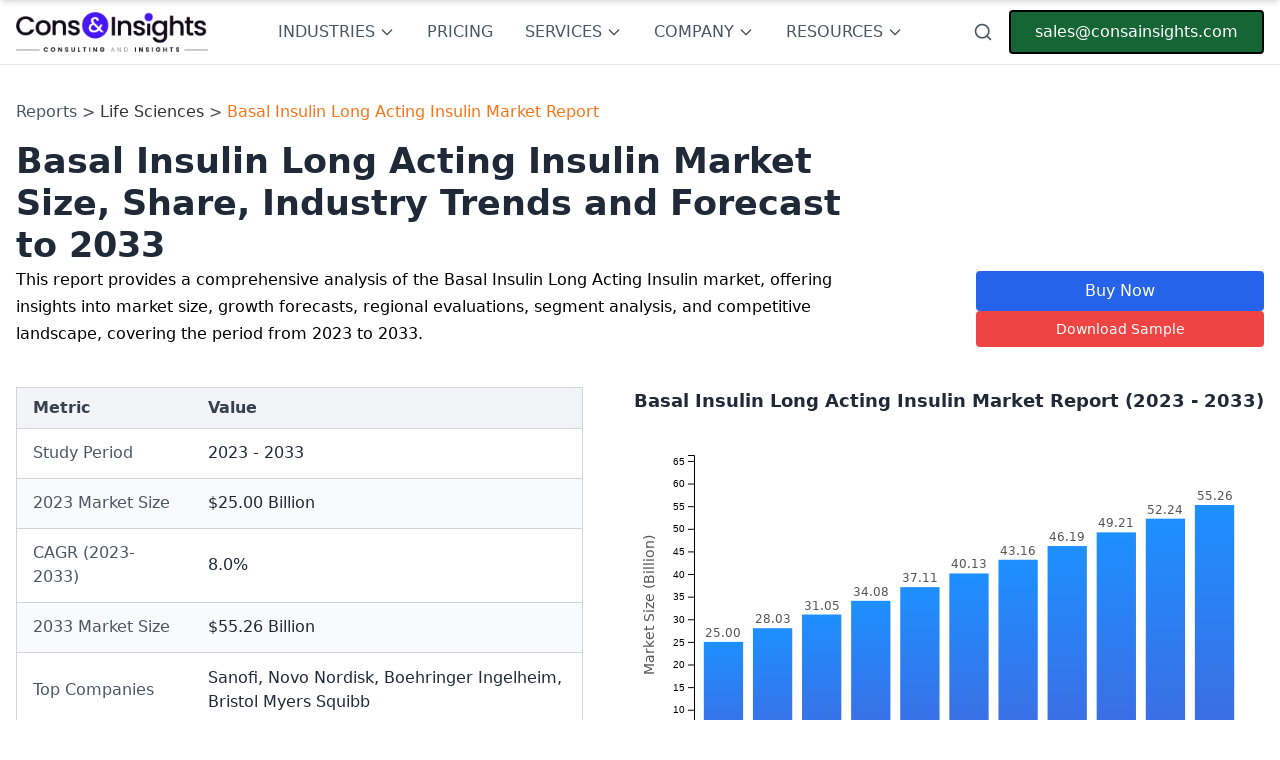

--- FILE ---
content_type: text/html
request_url: https://consainsights.com/reports/basal-insulin-long-acting-insulin-market
body_size: 25787
content:
<!DOCTYPE html><html lang="en-US"> <head><meta charset="UTF-8"><meta name="generator" content="Astro v5.6.1"><meta name="viewport" content="width=device-width, initial-scale=1.0"><meta name="title" content="Basal Insulin Long Acting Insulin Market Size, Market Share, Companies &#38; Forecast Up To 2033"><meta name="description" content="This report provides a comprehensive analysis of the Basal Insulin Long Acting Insulin market, offering insights into market size, growth forecasts, regional evaluations, segment analysis, and competitive landscape, covering the period from 2023 to 2033."><script async src="https://www.googletagmanager.com/gtag/js?id=G-RS88WSQY7Q" type="f82786e033b8e7738315a7ec-text/javascript"></script><script type="f82786e033b8e7738315a7ec-text/javascript"> 
            window.dataLayer = window.dataLayer || []; function gtag(){dataLayer.push(arguments);} 
            gtag('js', new Date()); 
            gtag('config', 'G-RS88WSQY7Q'); 
            gtag('config', 'AW-777361546');
        </script><script type="f82786e033b8e7738315a7ec-text/javascript"> 
            gtag('event', 'conversion', { 'send_to': 'AW-777361546/OEMhCPT1xd4CEIqx1vIC', 'transaction_id': '' }); 
        </script><script type="f82786e033b8e7738315a7ec-text/javascript" async>
            (function(c,l,a,r,i,t,y){
                c[a]=c[a]||function(){(c[a].q=c[a].q||[]).push(arguments)};
                t=l.createElement(r);t.async=1;t.src="https://www.clarity.ms/tag/"+i;
                y=l.getElementsByTagName(r)[0];y.parentNode.insertBefore(t,y);
            })(window, document, "clarity", "script", "992qo98fct");
        </script><meta property="og:title" content="Basal Insulin Long Acting Insulin Market Size, Market Share, Companies &#38; Forecast Up To 2033"><meta property="og:description" content="This report provides a comprehensive analysis of the Basal Insulin Long Acting Insulin market, offering insights into market size, growth forecasts, regional evaluations, segment analysis, and competitive landscape, covering the period from 2023 to 2033."><meta property="og:url" content="https://www.consainsights.com/reports/basal-insulin-long-acting-insulin-market"><meta property="og:image" content="favicon.png"><title>Basal Insulin Long Acting Insulin Market Size, Market Share, Companies &amp; Forecast Up To 2033</title><link rel="icon" href="/favicon.png"><link rel="sitemap" href="/sitemap-index.xml"><link rel="canonical" href="https://www.consainsights.com/reports/basal-insulin-long-acting-insulin-market"><link rel="preconnect" href="https://fonts.googleapis.com"><link rel="preconnect" href="https://fonts.gstatic.com" crossorigin><script src="/cdn-cgi/scripts/7d0fa10a/cloudflare-static/rocket-loader.min.js" data-cf-settings="f82786e033b8e7738315a7ec-|49"></script><link href="https://fonts.googleapis.com/css2?family=Mulish:wght@200;300;400;500;600;700;800;900&display=swap" rel="stylesheet" media="print" onload="this.media='all'"><noscript><link href="https://fonts.googleapis.com/css2?family=Mulish:wght@200;300;400;500;600;700;800;900&display=swap" rel="stylesheet"></noscript><script type="application/ld+json">{"@context":"https://schema.org/","@type":"Dataset","name":"Basal Insulin Long Acting Insulin Market Report","description":"Download the  Basal Insulin Long Acting Insulin Market Report Market market research report and get detailed analysis of the market size, growth drivers, share, trends, and demand by 2030.","url":"https://www.consainsights.com/reports/basal-insulin-long-acting-insulin-market","license":"https://www.consainsights.com/privacy-policy","image":"undefined","distribution":[{"@type":"DataDownload","encodingFormat":"pdf,excel,csv,ppt","contentUrl":"https://www.consainsights.com/"}],"creator":{"@type":"Organization","url":"https://www.consainsights.com/#organization","name":"Consainsights","logo":{"@type":"ImageObject","url":"https://www.consainsights.com/assets/company/consainsights-blue-logo.png"}},"temporalCoverage":"2023 - 2033","spatialCoverage":"Worldwide"}</script><script type="application/ld+json">{"@context":"http://schema.org/","@type":"Product","name":"Basal Insulin Long Acting Insulin Market Report","image":"undefined","brand":"Consainsights","aggregateRating":{"@type":"AggregateRating","ratingValue":"4.8","bestRating":"5","worstRating":"1","ratingCount":"1219"}}</script><script type="application/ld+json">{"@context":"https://schema.org","@type":"WebPage","name":"Basal Insulin Long Acting Insulin Market Report","description":"Download the  Basal Insulin Long Acting Insulin Market Report Market market research report and get detailed analysis of the market size, growth drivers, share, trends, and demand by 2030.","url":"https://www.consainsights.com/reports/basal-insulin-long-acting-insulin-market","inLanguage":"en","publisher":{"@type":"Organization","name":"Consainsights","url":"https://www.consainsights.com/","logo":{"@type":"ImageObject","url":"https://www.consainsights.com/assets/company/consainsights-blue-logo.png"}},"datePublished":"2024-03-16","dateModified":"2024-03-16"}</script><link rel="stylesheet" href="/_astro/_404_.DsWhOD-U.css">
<style>:root{--theme-color: #004de5}.container{max-width:100%!important;min-width:100%!important;margin:0!important;padding:0!important}.section{box-shadow:none!important;background-color:#fff!important}.prose-h2\:font-extrabold :is(:where(h2):not(:where([class~=not-prose],[class~=not-prose] *))){color:#000!important;font-weight:700!important}.prose-h2\:text-gray-700 :is(:where(h2):not(:where([class~=not-prose],[class~=not-prose] *))){--tw-text-opacity: 1;color:#000!important;font-weight:500!important}.prose-h3\:text-xl :is(:where(h3):not(:where([class~=not-prose],[class~=not-prose] *))){color:#3785ef!important;font-size:22px!important;font-weight:500!important}@media (min-width: 768px){.prose-h3\:text-xl :is(:where(h3):not(:where([class~=not-prose],[class~=not-prose] *))){color:#3785ef!important;font-size:21px;font-weight:500!important}}@font-face{font-family:Graphik;src:url(/fonts/Graphik/Graphik-400-Regular.otf) format("truetype");font-weight:400;font-style:normal}@font-face{font-family:Graphik;src:url(/fonts/Graphik/Graphik-500-Medium.otf) format("truetype");font-weight:medium;font-style:normal}@font-face{font-family:Graphik;src:url(/fonts/Graphik/Graphik-600-Semibold.otf) format("truetype");font-weight:semibold;font-style:normal}@font-face{font-family:Graphik;src:url(/fonts/Graphik/Graphik-700-Bold.otf) format("truetype");font-weight:700;font-style:normal}.ais-SearchBox-submitIcon[data-astro-cid-hci76yal] path[data-astro-cid-hci76yal] .ais-SearchBox-resetIcon[data-astro-cid-hci76yal] path[data-astro-cid-hci76yal]{fill:red}[data-astro-cid-hci76yal][id$=-searchbox]{font-size:larger;padding:1rem}
.between-submit-report-form[data-astro-cid-2ieqyfow]:disabled{background-color:#a1a1aa!important;cursor:not-allowed!important}.between-submit-report-form[data-astro-cid-2ieqyfow]:not(:disabled):hover{background-color:#000!important}.intent-modal[data-astro-cid-eixuer7b]{position:fixed;top:0;left:0;width:100%;height:100%;background:#000c;display:none;justify-content:center;align-items:center;z-index:1000;padding:15px}.modal-content[data-astro-cid-eixuer7b]{background:linear-gradient(135deg,#f3f9ff,#e6f3ff);padding:30px;border-radius:16px;box-shadow:0 8px 20px #00000026;width:500px;max-height:90vh;max-width:90%;text-align:center;font-family:Arial,sans-serif;color:#333;overflow-y:auto;position:relative}h2[data-astro-cid-eixuer7b]{font-size:1.5rem;margin-bottom:1rem}.highlight[data-astro-cid-eixuer7b]{color:#007bff;font-weight:700}p[data-astro-cid-eixuer7b]{font-size:.95rem;margin-bottom:1.5rem}.form[data-astro-cid-eixuer7b]{display:flex;flex-direction:column;gap:10px;margin-bottom:1.5rem}.form[data-astro-cid-eixuer7b] input[data-astro-cid-eixuer7b],.form[data-astro-cid-eixuer7b] textarea[data-astro-cid-eixuer7b],.form[data-astro-cid-eixuer7b] button[data-astro-cid-eixuer7b]{width:100%;padding:10px;border:1px solid #ccc;border-radius:8px;font-size:.9rem;font-family:inherit}.form[data-astro-cid-eixuer7b] input[data-astro-cid-eixuer7b]:focus,.form[data-astro-cid-eixuer7b] textarea[data-astro-cid-eixuer7b]:focus{border-color:#007bff;outline:none}.close-btn[data-astro-cid-eixuer7b]{background:transparent;color:#007bff;border:none;cursor:pointer;font-size:.9rem;font-weight:700;text-decoration:underline}.close-btn[data-astro-cid-eixuer7b]:hover{color:#0056b3}.close-icon[data-astro-cid-eixuer7b]{position:absolute;top:10px;right:10px;background:transparent;border:none;color:#007bff;cursor:pointer;font-size:1.5rem}.close-icon[data-astro-cid-eixuer7b]:hover{color:#0056b3}@media (max-width: 480px){.modal-content[data-astro-cid-eixuer7b]{width:95%;padding:20px}h2[data-astro-cid-eixuer7b]{font-size:1.3rem}p[data-astro-cid-eixuer7b],.form[data-astro-cid-eixuer7b] input[data-astro-cid-eixuer7b],.form[data-astro-cid-eixuer7b] textarea[data-astro-cid-eixuer7b]{font-size:.85rem}.form[data-astro-cid-eixuer7b] button[data-astro-cid-eixuer7b]{font-size:.85rem;padding:8px}.close-btn[data-astro-cid-eixuer7b]{font-size:.85rem}}.shareable-chart-container[data-astro-cid-wqn4vjfe]{position:relative;z-index:10}textarea[data-astro-cid-wqn4vjfe]{scrollbar-width:thin;scrollbar-color:#cbd5e1 #f8fafc}textarea[data-astro-cid-wqn4vjfe]::-webkit-scrollbar{width:6px}textarea[data-astro-cid-wqn4vjfe]::-webkit-scrollbar-track{background:#f8fafc;border-radius:3px}textarea[data-astro-cid-wqn4vjfe]::-webkit-scrollbar-thumb{background:#cbd5e1;border-radius:3px}textarea[data-astro-cid-wqn4vjfe]::-webkit-scrollbar-thumb:hover{background:#94a3b8}h1[data-astro-cid-nbttljxt]{font-size:35px;line-height:1.2}h2[data-astro-cid-nbttljxt]{font-size:24px;line-height:1.3;color:#333;font-weight:600}h3[data-astro-cid-nbttljxt]{font-size:17px;line-height:1.3;color:#333;font-weight:600}span[data-astro-cid-nbttljxt]{font-size:16px;line-height:1.3;color:#333}p[data-astro-cid-nbttljxt]{font-size:16px;line-height:1.7}.sticky-nav-active[data-astro-cid-nbttljxt]{padding-top:100px!important}
</style><script type="f82786e033b8e7738315a7ec-text/javascript">!(function(w,p,f,c){if(!window.crossOriginIsolated && !navigator.serviceWorker) return;c=w[p]=Object.assign(w[p]||{},{"lib":"/~partytown/","debug":false});c[f]=(c[f]||[])})(window,'partytown','forward');/* Partytown 0.11.0 - MIT QwikDev */
const t={preserveBehavior:!1},e=e=>{if("string"==typeof e)return[e,t];const[n,r=t]=e;return[n,{...t,...r}]},n=Object.freeze((t=>{const e=new Set;let n=[];do{Object.getOwnPropertyNames(n).forEach((t=>{"function"==typeof n[t]&&e.add(t)}))}while((n=Object.getPrototypeOf(n))!==Object.prototype);return Array.from(e)})());!function(t,r,o,i,a,s,c,l,d,p,u=t,f){function h(){f||(f=1,"/"==(c=(s.lib||"/~partytown/")+(s.debug?"debug/":""))[0]&&(d=r.querySelectorAll('script[type="text/partytown"]'),i!=t?i.dispatchEvent(new CustomEvent("pt1",{detail:t})):(l=setTimeout(v,(null==s?void 0:s.fallbackTimeout)||1e4),r.addEventListener("pt0",w),a?y(1):o.serviceWorker?o.serviceWorker.register(c+(s.swPath||"partytown-sw.js"),{scope:c}).then((function(t){t.active?y():t.installing&&t.installing.addEventListener("statechange",(function(t){"activated"==t.target.state&&y()}))}),console.error):v())))}function y(e){p=r.createElement(e?"script":"iframe"),t._pttab=Date.now(),e||(p.style.display="block",p.style.width="0",p.style.height="0",p.style.border="0",p.style.visibility="hidden",p.setAttribute("aria-hidden",!0)),p.src=c+"partytown-"+(e?"atomics.js?v=0.11.0":"sandbox-sw.html?"+t._pttab),r.querySelector(s.sandboxParent||"body").appendChild(p)}function v(n,o){for(w(),i==t&&(s.forward||[]).map((function(n){const[r]=e(n);delete t[r.split(".")[0]]})),n=0;n<d.length;n++)(o=r.createElement("script")).innerHTML=d[n].innerHTML,o.nonce=s.nonce,r.head.appendChild(o);p&&p.parentNode.removeChild(p)}function w(){clearTimeout(l)}s=t.partytown||{},i==t&&(s.forward||[]).map((function(r){const[o,{preserveBehavior:i}]=e(r);u=t,o.split(".").map((function(e,r,o){var a;u=u[o[r]]=r+1<o.length?u[o[r]]||(a=o[r+1],n.includes(a)?[]:{}):(()=>{let e=null;if(i){const{methodOrProperty:n,thisObject:r}=((t,e)=>{let n=t;for(let t=0;t<e.length-1;t+=1)n=n[e[t]];return{thisObject:n,methodOrProperty:e.length>0?n[e[e.length-1]]:void 0}})(t,o);"function"==typeof n&&(e=(...t)=>n.apply(r,...t))}return function(){let n;return e&&(n=e(arguments)),(t._ptf=t._ptf||[]).push(o,arguments),n}})()}))})),"complete"==r.readyState?h():(t.addEventListener("DOMContentLoaded",h),t.addEventListener("load",h))}(window,document,navigator,top,window.crossOriginIsolated);;(e=>{e.addEventListener("astro:before-swap",e=>{let r=document.body.querySelector("iframe[src*='/~partytown/']");if(r)e.newDocument.body.append(r)})})(document);</script></head> <body> <!-- Google Tag Manager (noscript) --> <noscript> <iframe src="https://www.googletagmanager.com/ns.html?id=GTM-KDZNFNVB" height="0" width="0" style="display:none;visibility:hidden">
            </iframe> </noscript> <!-- End Google Tag Manager (noscript) --> <style>astro-island,astro-slot,astro-static-slot{display:contents}</style><script type="f82786e033b8e7738315a7ec-text/javascript">(()=>{var e=async t=>{await(await t())()};(self.Astro||(self.Astro={})).load=e;window.dispatchEvent(new Event("astro:load"));})();;(()=>{var A=Object.defineProperty;var g=(i,o,a)=>o in i?A(i,o,{enumerable:!0,configurable:!0,writable:!0,value:a}):i[o]=a;var d=(i,o,a)=>g(i,typeof o!="symbol"?o+"":o,a);{let i={0:t=>m(t),1:t=>a(t),2:t=>new RegExp(t),3:t=>new Date(t),4:t=>new Map(a(t)),5:t=>new Set(a(t)),6:t=>BigInt(t),7:t=>new URL(t),8:t=>new Uint8Array(t),9:t=>new Uint16Array(t),10:t=>new Uint32Array(t),11:t=>1/0*t},o=t=>{let[l,e]=t;return l in i?i[l](e):void 0},a=t=>t.map(o),m=t=>typeof t!="object"||t===null?t:Object.fromEntries(Object.entries(t).map(([l,e])=>[l,o(e)]));class y extends HTMLElement{constructor(){super(...arguments);d(this,"Component");d(this,"hydrator");d(this,"hydrate",async()=>{var b;if(!this.hydrator||!this.isConnected)return;let e=(b=this.parentElement)==null?void 0:b.closest("astro-island[ssr]");if(e){e.addEventListener("astro:hydrate",this.hydrate,{once:!0});return}let c=this.querySelectorAll("astro-slot"),n={},h=this.querySelectorAll("template[data-astro-template]");for(let r of h){let s=r.closest(this.tagName);s!=null&&s.isSameNode(this)&&(n[r.getAttribute("data-astro-template")||"default"]=r.innerHTML,r.remove())}for(let r of c){let s=r.closest(this.tagName);s!=null&&s.isSameNode(this)&&(n[r.getAttribute("name")||"default"]=r.innerHTML)}let p;try{p=this.hasAttribute("props")?m(JSON.parse(this.getAttribute("props"))):{}}catch(r){let s=this.getAttribute("component-url")||"<unknown>",v=this.getAttribute("component-export");throw v&&(s+=` (export ${v})`),console.error(`[hydrate] Error parsing props for component ${s}`,this.getAttribute("props"),r),r}let u;await this.hydrator(this)(this.Component,p,n,{client:this.getAttribute("client")}),this.removeAttribute("ssr"),this.dispatchEvent(new CustomEvent("astro:hydrate"))});d(this,"unmount",()=>{this.isConnected||this.dispatchEvent(new CustomEvent("astro:unmount"))})}disconnectedCallback(){document.removeEventListener("astro:after-swap",this.unmount),document.addEventListener("astro:after-swap",this.unmount,{once:!0})}connectedCallback(){if(!this.hasAttribute("await-children")||document.readyState==="interactive"||document.readyState==="complete")this.childrenConnectedCallback();else{let e=()=>{document.removeEventListener("DOMContentLoaded",e),c.disconnect(),this.childrenConnectedCallback()},c=new MutationObserver(()=>{var n;((n=this.lastChild)==null?void 0:n.nodeType)===Node.COMMENT_NODE&&this.lastChild.nodeValue==="astro:end"&&(this.lastChild.remove(),e())});c.observe(this,{childList:!0}),document.addEventListener("DOMContentLoaded",e)}}async childrenConnectedCallback(){let e=this.getAttribute("before-hydration-url");e&&await import(e),this.start()}async start(){let e=JSON.parse(this.getAttribute("opts")),c=this.getAttribute("client");if(Astro[c]===void 0){window.addEventListener(`astro:${c}`,()=>this.start(),{once:!0});return}try{await Astro[c](async()=>{let n=this.getAttribute("renderer-url"),[h,{default:p}]=await Promise.all([import(this.getAttribute("component-url")),n?import(n):()=>()=>{}]),u=this.getAttribute("component-export")||"default";if(!u.includes("."))this.Component=h[u];else{this.Component=h;for(let f of u.split("."))this.Component=this.Component[f]}return this.hydrator=p,this.hydrate},e,this)}catch(n){console.error(`[astro-island] Error hydrating ${this.getAttribute("component-url")}`,n)}}attributeChangedCallback(){this.hydrate()}}d(y,"observedAttributes",["props"]),customElements.get("astro-island")||customElements.define("astro-island",y)}})();</script><astro-island uid="kO1fn" prefix="r10" component-url="/_astro/NewHeader.8KazAvyV.js" component-export="default" renderer-url="/_astro/client.BQljpcb-.js" props="{}" ssr client="load" opts="{&quot;name&quot;:&quot;NewHeader&quot;,&quot;value&quot;:true}" await-children><header class="w-full bg-white border-b fixed top-0 left-0 z-20"><div class="max-w-screen-xl mx-5 sm:mx-10 xl:mx-auto sm:px-4"><div class="flex items-center justify-between h-16"><div class="flex-shrink-0"><a class="font-black" href="/"><img class="h-7 md:h-10" src="/assets/company/consainsights-blue-logo.png" alt="Consainsights logo" title="Consainsights" aria-label="Consainsights logo"/></a></div><nav class="hidden xl:flex items-center space-x-8 h-full"><div class="h-full"><button class="text-gray-600 hover:text-gray-900 font-medium flex items-center h-full">INDUSTRIES<svg class="w-4 h-4 ml-1" fill="none" stroke="currentColor" viewBox="0 0 24 24"><path stroke-linecap="round" stroke-linejoin="round" stroke-width="2" d="M19 9l-7 7-7-7"></path></svg></button></div><div class=" h-full"><a href="/pricing" class="text-gray-600 hover:text-gray-900 font-medium flex items-center h-full">PRICING</a></div><div class=" h-full"><button class="text-gray-600 hover:text-gray-900 font-medium flex items-center h-full">SERVICES<svg class="w-4 h-4 ml-1" fill="none" stroke="currentColor" viewBox="0 0 24 24"><path stroke-linecap="round" stroke-linejoin="round" stroke-width="2" d="M19 9l-7 7-7-7"></path></svg></button></div><div class=" h-full"><button class="text-gray-600 hover:text-gray-900 font-medium flex items-center h-full">COMPANY<svg class="w-4 h-4 ml-1" fill="none" stroke="currentColor" viewBox="0 0 24 24"><path stroke-linecap="round" stroke-linejoin="round" stroke-width="2" d="M19 9l-7 7-7-7"></path></svg></button></div><div class=" h-full"><button class="text-gray-600 hover:text-gray-900 font-medium flex items-center h-full">RESOURCES<svg class="w-4 h-4 ml-1" fill="none" stroke="currentColor" viewBox="0 0 24 24"><path stroke-linecap="round" stroke-linejoin="round" stroke-width="2" d="M19 9l-7 7-7-7"></path></svg></button></div></nav><div class="flex items-center space-x-4"><astro-slot> <button id="explore-modal" class="text-gray-600 hover:text-gray-900"> <svg xmlns="http://www.w3.org/2000/svg" width="24" height="24" viewBox="0 0 24 24" fill="none" stroke="currentColor" stroke-width="2" stroke-linecap="round" stroke-linejoin="round" class="lucide lucide-search h-5 w-5"><circle cx="11" cy="11" r="8"></circle><path d="m21 21-4.3-4.3"></path></svg> </button> <div id="modal" class="hidden"> <div class="fixed w-full h-full z-40 top-0 left-0 bg-black opacity-60"></div> <div class="fixed z-50  border-2 shadow-xl overflow-hidden  border-neutral-600 bg-white w-full max-h-[90%] top-0 left-0"> <button id="close-modal" class="absolute z-50 right-8 top-6"> <span> <svg stroke="currentColor" fill="currentColor" stroke-width="0" version="1.1" viewBox="0 0 17 17" height="1.5em" width="1.5em" xmlns="http://www.w3.org/2000/svg"><g></g><path d="M9.207 8.5l6.646 6.646-0.707 0.707-6.646-6.646-6.646 6.646-0.707-0.707 6.646-6.646-6.647-6.646 0.707-0.707 6.647 6.646 6.646-6.646 0.707 0.707-6.646 6.646z"></path></svg> </span> </button> <div id="main-header-root" class="wrapper max-h-[80%]" data-app-id="LI2U319S2G" data-search-api-key="1e2fb0633ba94a5fb91e3d20b1f5f447" data-index-name="Reports" data-searchbox-id="main-header-searchbox" data-hits-id="main-header-hits" data-astro-cid-hci76yal> <div id="main-header-searchbox" class="" data-astro-cid-hci76yal></div> <div id="main-header-hits" class="h-full overflow-hidden" data-astro-cid-hci76yal></div> </div>  <script data-root-id="main-header-root" type="f82786e033b8e7738315a7ec-text/javascript">
	(function () {
		var rootElementId = document.currentScript.getAttribute("data-root-id");
		var root = document.getElementById(rootElementId);
		if (!root) return;

		var initialized = false;

		function initSearch() {
			if (initialized) return;
			initialized = true;

			// Load CSS
			var link = document.createElement("link");
			link.rel = "stylesheet";
			link.href =
				"https://cdn.jsdelivr.net/npm/instantsearch.css@7.4.5/themes/satellite-min.css";
			link.crossOrigin = "anonymous";
			document.head.appendChild(link);

			// Load JS
			var script1 = document.createElement("script");
			script1.src =
				"https://cdn.jsdelivr.net/npm/algoliasearch@4.14.2/dist/algoliasearch-lite.umd.js";
			script1.crossOrigin = "anonymous";

			var script2 = document.createElement("script");
			script2.src =
				"https://cdn.jsdelivr.net/npm/instantsearch.js@4.49.1/dist/instantsearch.production.min.js";
			script2.crossOrigin = "anonymous";

			script1.onload = function () {
				document.head.appendChild(script2);
			};

			script2.onload = function () {
				startAlgolia(root);
			};

			document.head.appendChild(script1);
		}

		function startAlgolia(root) {
			const ALGOLIA_APP_ID = root.dataset.appId;
			const ALGOLIA_SEARCH_API_KEY = root.dataset.searchApiKey;
			const ALGOLIA_INDEX_NAME = root.dataset.indexName;
			const SEARCHBOX_ID = root.dataset.searchboxId;
			const HITS_ID = root.dataset.hitsId;
			const hitsContainer = HITS_ID
				? document.getElementById(HITS_ID)
				: null;

			if (!ALGOLIA_APP_ID || !ALGOLIA_SEARCH_API_KEY) {
				if (hitsContainer) {
					hitsContainer.style.display = "block";
					hitsContainer.innerHTML =
						"<div class='p-4 text-center text-sm text-red-600'>Search is not configured.</div>";
				}
				return;
			}

			if (
				SEARCHBOX_ID &&
				HITS_ID &&
				window.instantsearch &&
				window.algoliasearch
			) {
				const search = instantsearch({
					indexName: ALGOLIA_INDEX_NAME,
					searchClient: algoliasearch(
						ALGOLIA_APP_ID,
						ALGOLIA_SEARCH_API_KEY
					),
				});

				const buildReportHref = (hit) => {
					const rawId = hit?.id ?? hit?.objectID;
					if (typeof rawId === "string" && rawId.trim().length > 0) {
						return `/reports/${rawId}-market`;
					}
					const market = hit?.market ?? hit?.title;
					if (
						typeof market !== "string" ||
						market.trim().length === 0
					) {
						return null;
					}
					const slug = market
						.toLowerCase()
						.replace(/\([^)]+\)/g, "")
						.replace(/\s+(?!\s*$)/g, "-")
						.replace(/,/g, "-")
						.replace(/[^a-z0-9-]/g, "")
						.replace(/-+$/g, "");
					if (!slug) return null;
					return `/reports/${slug}-market`;
				};

				search.addWidgets([
					instantsearch.widgets.searchBox({
						container: `#${SEARCHBOX_ID}`,
						placeholder: "Search Reports..",
						cssClasses: { item: "item-custom-css-class" },
					}),
					instantsearch.widgets.hits({
						container: `#${HITS_ID}`,
						templates: {
							item: function (hit) {
								const href = buildReportHref(hit);
								if (!href) return "";
								const attributeToHighlight = hit?.market
									? "market"
									: hit?.title
										? "title"
										: null;
								const label = attributeToHighlight
									? instantsearch.highlight({
											attribute: attributeToHighlight,
											hit,
										})
									: "View report";
								return `<a href='${href}'><h1 class="hit-name text-xl text-blue-800 underline ">${label}</h1></a>`;
							},
						},
					}),
				]);

				if (hitsContainer) hitsContainer.style.display = "none";
				const searchBox = document.getElementById(SEARCHBOX_ID);
				if (searchBox && hitsContainer) {
					searchBox.addEventListener("input", function () {
						hitsContainer.style.display = "block";
					});
				}
				search.start();
			}
		}

		// Observer to defer loading
		var observer = new IntersectionObserver(function (entries) {
			entries.forEach(function (entry) {
				if (entry.isIntersecting) {
					initSearch();
					observer.disconnect();
				}
			});
		});
		observer.observe(root);
	})();
</script>  </div> </div> </astro-slot><a href="/cdn-cgi/l/email-protection#4132202d243201222e2f3220282f3228262935326f222e2c" class="bg-[#166534] text-white px-6 py-2 rounded hover:bg-green-700 transition-colors hidden sm:block border-2 border-black"><span class="__cf_email__" data-cfemail="d6a5b7bab3a596b5b9b8a5b7bfb8a5bfb1bea2a5f8b5b9bb">[email&#160;protected]</span></a><a href="/cdn-cgi/l/email-protection#0a796b666f794a696564796b636479636d627e7924696567" class="bg-[#166534] text-white px-6 py-2 rounded hover:bg-green-700 transition-colors sm:hidden border-2 border-black">Mail Us</a></div></div></div><div class="relative flex items-center xl:hidden"><button class="text-gray-600 hover:text-gray-900 p-2"><svg xmlns="http://www.w3.org/2000/svg" width="24" height="24" viewBox="0 0 24 24" fill="none" stroke="currentColor" stroke-width="2" stroke-linecap="round" stroke-linejoin="round" class="lucide lucide-circle-arrow-left w-6 h-6"><circle cx="12" cy="12" r="10"></circle><path d="M16 12H8"></path><path d="m12 8-4 4 4 4"></path></svg></button><nav class="overflow-x-auto w-[100vw] flex items-center gap-4 px-4"><div class="h-full"><button class="text-gray-600 hover:text-gray-900 font-medium flex items-center h-full">INDUSTRIES<svg class="w-4 h-4 ml-1" fill="none" stroke="currentColor" viewBox="0 0 24 24"><path stroke-linecap="round" stroke-linejoin="round" stroke-width="2" d="M19 9l-7 7-7-7"></path></svg></button></div><div class=" h-full"><button class="text-gray-600 hover:text-gray-900 font-medium flex items-center h-full whitespace-nowrap">CUSTOM RESEARCH<svg class="w-4 h-4 ml-1" fill="none" stroke="currentColor" viewBox="0 0 24 24"><path stroke-linecap="round" stroke-linejoin="round" stroke-width="2" d="M19 9l-7 7-7-7"></path></svg></button></div><div class=" h-full"><button class="text-gray-600 hover:text-gray-900 font-medium flex items-center h-full whitespace-nowrap">SERVICES<svg class="w-4 h-4 ml-1" fill="none" stroke="currentColor" viewBox="0 0 24 24"><path stroke-linecap="round" stroke-linejoin="round" stroke-width="2" d="M19 9l-7 7-7-7"></path></svg></button></div><div class=" h-full"><button class="text-gray-600 hover:text-gray-900 font-medium flex items-center h-full whitespace-nowrap">COMPANY<svg class="w-4 h-4 ml-1" fill="none" stroke="currentColor" viewBox="0 0 24 24"><path stroke-linecap="round" stroke-linejoin="round" stroke-width="2" d="M19 9l-7 7-7-7"></path></svg></button></div></nav><button class="text-gray-600 hover:text-gray-900 p-2"><svg xmlns="http://www.w3.org/2000/svg" width="24" height="24" viewBox="0 0 24 24" fill="none" stroke="currentColor" stroke-width="2" stroke-linecap="round" stroke-linejoin="round" class="lucide lucide-circle-arrow-right w-6 h-6"><circle cx="12" cy="12" r="10"></circle><path d="M8 12h8"></path><path d="m12 16 4-4-4-4"></path></svg></button></div></header><!--astro:end--></astro-island> <script data-cfasync="false" src="/cdn-cgi/scripts/5c5dd728/cloudflare-static/email-decode.min.js"></script><script type="f82786e033b8e7738315a7ec-text/javascript">
  const openModal = document.getElementById("explore-modal");
  const closeModal = document.getElementById("close-modal");
  const modal = document.getElementById("modal");
  openModal.addEventListener("click", () => {
    modal.classList.remove("hidden");
  });

  closeModal.addEventListener("click", () => {
    modal.classList.add("hidden");
  });
</script> <main class="mt-16">  <div class="max-w-screen-xl mx-auto py-5 mt-28 sm:mt-20 p-4" id="main-content" data-astro-cid-nbttljxt> <!-- Breadcrumb --> <div class="text-sm sm:text-base text-gray-600 mb-4" data-astro-cid-nbttljxt>
Reports >
<span class="text-orange-500 hover:underline" data-astro-cid-nbttljxt> <a href="/industry/life-sciences" class="text-sm sm:text-base" data-astro-cid-nbttljxt>Life Sciences</a> </span>
>
<span data-astro-cid-nbttljxt> <a class="text-orange-500 text-sm sm:text-base" data-astro-cid-nbttljxt>  Basal Insulin Long Acting Insulin Market Report </a> </span> </div> <header id="sticky-nav-cta" class="hidden sm:block w-full bg-gradient-to-r from-gray-50 to-gray-100 border-b border-gray-200 shadow-md fixed top-0 left-0 right-0 z-50 transform -translate-y-full transition-transform duration-300 ease-in-out"> <div class="max-w-screen-2xl mx-auto px-4 sm:px-6 lg:px-8 py-2 sm:py-4"> <div class="flex flex-col sm:flex-row sm:items-center sm:justify-between gap-3 sm:gap-4"> <!-- Left Section: Logo and Title --> <div class="flex items-center gap-3 sm:gap-4"> <!-- Logo --> <div class="flex-shrink-0"> <img src="/favicon.png" alt="Consainsights Logo" class="w-8 h-8 sm:w-12 sm:h-12"> </div> <!-- Title and Metadata --> <div class="flex flex-col"> <h1 class="text-lg sm:text-2xl font-bold text-gray-900 leading-tight">  Basal Insulin Long Acting Insulin Market Report </h1> <p class="text-[10px] sm:text-sm text-gray-600 mt-0.5">
Published Date: <span class="font-medium">15 December 2025</span> | Report Code: <span class="font-medium">basal-insulin-long-acting-insulin</span> </p> </div> </div> <!-- Right Section: Contact and Actions --> <div class="flex flex-col sm:flex-row sm:items-center gap-1 sm:gap-3"> <!-- Contact Info --> <div class="flex flex-col items-start sm:items-end text-xs sm:text-sm"> <a href="/cdn-cgi/l/email-protection#35465459504675565a5b46545c5b465c525d41461b565a58" class="text-gray-700 hover:text-indigo-600 transition-colors duration-200"> <span class="__cf_email__" data-cfemail="7102101d140231121e1f0210181f0218161905025f121e1c">[email&#160;protected]</span> </a> <a href="tel:+919111577999" class="text-gray-900 font-semibold hover:text-indigo-600 transition-colors duration-200"> +919111577999 </a> </div> <!-- Action Buttons --> <div class="flex items-center gap-1 sm:gap-2"> <button class="inline-flex items-center justify-center gap-2 px-3 py-1.5 sm:px-4 sm:py-2 bg-amber-400 hover:bg-amber-500 text-gray-900 font-semibold text-xs sm:text-sm rounded shadow-sm transition-all duration-200 hover:shadow-md focus:outline-none focus:ring-2 focus:ring-amber-500 focus:ring-offset-2" aria-label="Buy now" onclick="if (!window.__cfRLUnblockHandlers) return false; document.getElementById('pricing-modal').classList.remove('hidden')" data-cf-modified-f82786e033b8e7738315a7ec-=""> <svg class="w-4 h-4" fill="currentColor" viewBox="0 0 20 20" xmlns="http://www.w3.org/2000/svg"> <path d="M3 1a1 1 0 000 2h1.22l.305 1.222a.997.997 0 00.01.042l1.358 5.43-.893.892C3.74 11.846 4.632 14 6.414 14H15a1 1 0 000-2H6.414l1-1H14a1 1 0 00.894-.553l3-6A1 1 0 0017 3H6.28l-.31-1.243A1 1 0 005 1H3zM16 16.5a1.5 1.5 0 11-3 0 1.5 1.5 0 013 0zM6.5 18a1.5 1.5 0 100-3 1.5 1.5 0 000 3z"></path> </svg> <span>BUY NOW</span> </button> <button class="inline-flex items-center justify-center gap-2 px-3 py-1.5 sm:px-4 sm:py-2 bg-red-500 hover:bg-red-600 text-white font-semibold text-xs sm:text-sm rounded shadow-sm transition-all duration-200 hover:shadow-md focus:outline-none focus:ring-2 focus:ring-red-500 focus:ring-offset-2" aria-label="Download PDF" onclick="if (!window.__cfRLUnblockHandlers) return false; document.getElementById('download-modal').classList.remove('hidden')" data-cf-modified-f82786e033b8e7738315a7ec-=""> <svg class="w-4 h-4" fill="currentColor" viewBox="0 0 20 20" xmlns="http://www.w3.org/2000/svg"> <path fill-rule="evenodd" d="M3 17a1 1 0 011-1h12a1 1 0 110 2H4a1 1 0 01-1-1zm3.293-7.707a1 1 0 011.414 0L9 10.586V3a1 1 0 112 0v7.586l1.293-1.293a1 1 0 111.414 1.414l-3 3a1 1 0 01-1.414 0l-3-3a1 1 0 010-1.414z" clip-rule="evenodd"></path> </svg> <span>DOWNLOAD PDF</span> </button> </div> </div> </div> </div> </header> <script data-cfasync="false" src="/cdn-cgi/scripts/5c5dd728/cloudflare-static/email-decode.min.js"></script><script type="f82786e033b8e7738315a7ec-module">document.addEventListener("DOMContentLoaded",function(){const t=document.getElementById("sticky-nav-cta");let e=200;window.addEventListener("scroll",function(){(window.pageYOffset||document.documentElement.scrollTop)>e?(t.classList.remove("-translate-y-full"),t.classList.add("translate-y-0")):(t.classList.add("-translate-y-full"),t.classList.remove("translate-y-0"))})});</script> <!-- Title and Buttons --> <div class="grid sm:grid-cols-6" data-astro-cid-nbttljxt> <div class="col-span-4 flex flex-col gap-3" data-astro-cid-nbttljxt> <h1 class="font-bold text-gray-800 mb-4 lg:mb-0" data-astro-cid-nbttljxt> Basal Insulin Long Acting Insulin Market Size, Share, Industry Trends and Forecast
                to 2033
</h1> <p data-astro-cid-nbttljxt> This report provides a comprehensive analysis of the Basal Insulin Long Acting Insulin market, offering insights into market size, growth forecasts, regional evaluations, segment analysis, and competitive landscape, covering the period from 2023 to 2033. </p> </div> <div class="col-span-2 flex sm:flex-col gap-3 justify-end items-end mt-4 sm:mt-0 sm:pl-32" data-astro-cid-nbttljxt> <button class="px-3 py-2 sm:px-4 whitespace-nowrap bg-blue-600 text-white text-sm sm:text-base rounded hover:bg-blue-700 w-full" onclick="if (!window.__cfRLUnblockHandlers) return false; document.getElementById('pricing-modal').classList.remove('hidden')" data-cf-modified-f82786e033b8e7738315a7ec-=""> Buy Now </button> <button class="px-3 py-2 sm:px-4 whitespace-nowrap bg-red-500 text-white text-sm sm:text-bas rounded hover:bg-red-700 w-full" onclick="if (!window.__cfRLUnblockHandlers) return false; document.getElementById('download-modal').classList.remove('hidden')" data-cf-modified-f82786e033b8e7738315a7ec-=""> Download Sample </button> </div> </div> <div class="grid sm:grid-cols-11 mt-10" data-astro-cid-nbttljxt> <!-- Metric Table --> <div class="col-span-5" data-astro-cid-nbttljxt> <table class="w-full border-collapse h-[26rem] border border-gray-300 rounded-lg"> <thead> <tr class="bg-gray-100 text-left"> <th class="px-4 py-2 font-semibold text-gray-700">Metric</th> <th class="px-4 py-2 font-semibold text-gray-700">Value</th> </tr> </thead> <tbody> <tr class="hover:bg-gray-50"> <td class="px-4 py-2 border-t border-gray-300 font-medium text-gray-600 min-w-44">Study Period</td> <td class="px-4 py-2 border-t border-gray-300 text-gray-800">2023 - 2033</td> </tr> <tr class="bg-gray-50 hover:bg-gray-100"> <td class="px-4 py-2 border-t border-gray-300 font-medium text-gray-600">2023 Market Size</td> <td class="px-4 py-2 border-t border-gray-300 text-gray-800">$25.00 Billion</td> </tr> <tr class="hover:bg-gray-50"> <td class="px-4 py-2 border-t border-gray-300 font-medium text-gray-600">CAGR (2023-2033)</td> <td class="px-4 py-2 border-t border-gray-300 text-gray-800">8.0%</td> </tr> <tr class="bg-gray-50 hover:bg-gray-100"> <td class="px-4 py-2 border-t border-gray-300 font-medium text-gray-600">2033 Market Size</td> <td class="px-4 py-2 border-t border-gray-300 text-gray-800">$55.26 Billion</td> </tr> <tr class="hover:bg-gray-50"> <td class="px-4 py-2 border-t border-gray-300 font-medium text-gray-600">Top Companies</td> <td class="px-4 py-2 border-t border-gray-300 text-gray-800"> <span>Sanofi</span>, <span>Novo Nordisk</span>, <span>Boehringer Ingelheim</span>, <span>Bristol Myers Squibb</span> </td> </tr> <tr class="bg-gray-50 hover:bg-gray-100"> <td class="px-4 py-2 border-t border-gray-300 font-medium text-gray-600">Last Modified Date</td> <td class="px-4 py-2 border-t border-gray-300 text-gray-800">15 December 2025</td> </tr> </tbody> </table> </div> <!-- Chart --> <div class="col-span-6 w-full sm:flex justify-end mt-12 sm:mt-0" data-astro-cid-nbttljxt> <astro-greet data-title=" Basal Insulin Long Acting Insulin Market Report (2023 - 2033)" data-container="global-chart" data-maincontainer="global-container-chart" data-data="{&#34;name&#34;:&#34; Basal Insulin Long Acting Insulin Market Report&#34;,&#34;type&#34;:&#34;size&#34;,&#34;value&#34;:[{&#34;year&#34;:2023,&#34;value&#34;:&#34;25.00&#34;},{&#34;year&#34;:2024,&#34;value&#34;:&#34;28.03&#34;},{&#34;year&#34;:2025,&#34;value&#34;:&#34;31.05&#34;},{&#34;year&#34;:2026,&#34;value&#34;:&#34;34.08&#34;},{&#34;year&#34;:2027,&#34;value&#34;:&#34;37.11&#34;},{&#34;year&#34;:2028,&#34;value&#34;:&#34;40.13&#34;},{&#34;year&#34;:2029,&#34;value&#34;:&#34;43.16&#34;},{&#34;year&#34;:2030,&#34;value&#34;:&#34;46.19&#34;},{&#34;year&#34;:2031,&#34;value&#34;:&#34;49.21&#34;},{&#34;year&#34;:2032,&#34;value&#34;:&#34;52.24&#34;},{&#34;year&#34;:2033,&#34;value&#34;:&#34;55.26&#34;}]}" data-type="global-two" data-datatype="Billion"> <div class="text-center"> <h4 class="text-lg font-bold text-gray-800"> Basal Insulin Long Acting Insulin Market Report (2023 - 2033)</h4> </div> <div id="global-container-chart"></div> </astro-greet> <script type="f82786e033b8e7738315a7ec-module" src="/_astro/BarChart1.astro_astro_type_script_index_0_lang.CQzUc3Iu.js"></script> </div> </div> <div class="grid sm:grid-cols-11 relative" data-astro-cid-nbttljxt> <!-- Table of Contents --> <script type="f82786e033b8e7738315a7ec-text/javascript">(()=>{var l=(n,t)=>{let i=async()=>{await(await n())()},e=typeof t.value=="object"?t.value:void 0,s={timeout:e==null?void 0:e.timeout};"requestIdleCallback"in window?window.requestIdleCallback(i,s):setTimeout(i,s.timeout||200)};(self.Astro||(self.Astro={})).idle=l;window.dispatchEvent(new Event("astro:idle"));})();</script><astro-island uid="h4KpV" prefix="r8" component-url="/_astro/Toc.BCKfSFjR.js" component-export="default" renderer-url="/_astro/client.BQljpcb-.js" props="{&quot;segments&quot;:[1,[[0,{&quot;key&quot;:[0,&quot;by-product&quot;],&quot;title&quot;:[0,&quot;Basal Insulin Long-Acting Market, By Product Market Analysis&quot;],&quot;content&quot;:[0,&quot;Among the product segments, Insulin Glargine dominates the market with a size of $16.19 billion in 2023, growing to $35.79 billion in 2033. Insulin Detemir follows with a market size of $5.11 billion expected to increase to $11.30 billion, while Insulin Degludec has a market size of $3.70 billion projected to grow to $8.17 billion.&quot;]}],[0,{&quot;key&quot;:[0,&quot;by-application&quot;],&quot;title&quot;:[0,&quot;Basal Insulin Long-Acting Market, By Application Market Analysis&quot;],&quot;content&quot;:[0,&quot;In terms of applications, Type 1 diabetes treatments account for a significant share, with a market size of $16.19 billion in 2023 that will expand to $35.79 billion by 2033. Type 2 diabetes treatments also show robust growth, growing from $5.11 billion to $11.30 billion during the same period. Gestational diabetes treatments, currently valued at $3.70 billion, are projected to reach $8.17 billion.&quot;]}],[0,{&quot;key&quot;:[0,&quot;by-distribution-channel&quot;],&quot;title&quot;:[0,&quot;Basal Insulin Long-Acting Market, By Distribution Channel Market Analysis&quot;],&quot;content&quot;:[0,&quot;Hospitals are the largest distribution channel, with a market size of $16.19 billion in 2023 set to increase to $35.79 billion by 2033. Retail pharmacies and online pharmacies also contribute significantly, with retail pharmacies growing from $5.11 billion to $11.30 billion and online pharmacies from $3.70 billion to $8.17 billion.&quot;]}],[0,{&quot;key&quot;:[0,&quot;by-formulation&quot;],&quot;title&quot;:[0,&quot;Basal Insulin Long-Acting Market, By Formulation Market Analysis&quot;],&quot;content&quot;:[0,&quot;The market is primarily divided into vial and pre-filled pen formulations. Vials lead the market with $20.44 billion in 2023, rising to $45.18 billion by 2033. Pre-filled pens have a smaller share at $4.56 billion expected to increase to $10.09 billion, indicating a growing preference for convenience and ease of use.&quot;]}],[0,{&quot;key&quot;:[0,&quot;by-end-user&quot;],&quot;title&quot;:[0,&quot;Basal Insulin Long-Acting Market, By End User Market Analysis&quot;],&quot;content&quot;:[0,&quot;In terms of end-users, hospitals constitute a significant segment with a market size of $16.19 billion projected to grow to $35.79 billion. Clinics also exhibit growth from $5.11 billion to $11.30 billion, alongside homecare settings which will expand from $3.70 billion to $8.17 billion, reflecting a trend towards patient-centered care.&quot;]}]]],&quot;data-astro-cid-nbttljxt&quot;:[0,true]}" ssr client="idle" opts="{&quot;name&quot;:&quot;Toc&quot;,&quot;value&quot;:true}" await-children><div class="col-span-3 max-w-xs border-r text-white hidden sm:block"><div class="p-6 sticky top-16"><p class="text-[1.38rem] whitespace-nowrap font-bold text-gray-800 mb-2 flex items-center gap-2">Table of Contents</p><div class="relative h-1 w-full bg-gray-700 mb-6"><div id="progress-bar" class="absolute top-0 left-0 h-full bg-orange-400" style="width:0%"></div></div><ul class="space-y-2 text-[15px]"><li class="flex items-center gap-3 text-gray-800 hover:text-orange-600 cursor-pointer">1. Market Overview</li><li class="flex items-center gap-3 text-gray-800 hover:text-orange-600 cursor-pointer">2. Market Size &amp; CAGR</li><li class="flex items-center gap-3 text-gray-800 hover:text-orange-600 cursor-pointer">3. Industry Analysis</li><li class="flex items-center gap-3 text-gray-800 hover:text-orange-600 cursor-pointer">4. Market Segmentation and Scope</li><li class="flex items-center gap-3 text-gray-800 hover:text-orange-600 cursor-pointer">5. By Region</li><li class="flex items-center gap-3 text-gray-800 hover:text-orange-600 cursor-pointer">6<!-- -->. <!-- -->By Product</li><li class="flex items-center gap-3 text-gray-800 hover:text-orange-600 cursor-pointer">7<!-- -->. <!-- -->By Application</li><li class="flex items-center gap-3 text-gray-800 hover:text-orange-600 cursor-pointer">8<!-- -->. <!-- -->By Distribution Channel</li><li class="flex items-center gap-3 text-gray-800 hover:text-orange-600 cursor-pointer">9<!-- -->. <!-- -->By Formulation</li><li class="flex items-center gap-3 text-gray-800 hover:text-orange-600 cursor-pointer">10<!-- -->. <!-- -->By End User</li><li class="flex items-center gap-3 text-gray-800 hover:text-orange-600 cursor-pointer">11<!-- -->. Leaders and Top Companies</li></ul></div></div><!--astro:end--></astro-island> <div class="col-span-8 pt-6 sm:p-6" data-astro-cid-nbttljxt> <!-- Market Overview --> <div id="market-overview" data-astro-cid-nbttljxt> <h2 class="mb-6 border-b-2 border-gray-300 pb-2" data-astro-cid-nbttljxt> Basal Insulin Long Acting Insulin Market Overview </h2> <p class="text-gray-700 leading-relaxed text-lg mb-4" data-astro-cid-nbttljxt></p><article data-astro-cid-nbttljxt>The Basal Insulin Long Acting Insulin market is witnessing significant growth due to the increasing prevalence of diabetes worldwide. Long acting insulin products play a crucial role in the management of diabetes by providing sustained blood glucose control. The market is influenced by factors such as rising health consciousness among consumers, advances in <a style="color: #007BFF; text-decoration: underline; cursor: pointer;" href="https://www.consainsights.com/reports/diabetes-treatment-market"><a style="color: #007BFF; text-decoration: underline; cursor: pointer;" href="https://www.consainsights.com/reports/diabetes-treatment-market">diabetes treatment</a></a> technologies, and favorable government initiatives aimed at promoting diabetes care. Emerging markets are also expanding due to improving healthcare infrastructure, leading to increased access to insulin therapies.</article>  </div> <!-- Who Will Benefit From This Report Section --> <div class="flex items-center justify-center bg-white py-10" data-astro-cid-nbttljxt> <div class="border rounded-md bg-orange-50 p-6 max-w-2xl shadow-sm" data-astro-cid-nbttljxt> <h2 class="font-semibold text-lg text-gray-900 mb-4" data-astro-cid-nbttljxt>Customize  Basal Insulin Long Acting Insulin Market Report market research report</h2> <ul class="space-y-2" data-astro-cid-nbttljxt> <li class="flex items-start gap-2 text-sm text-gray-700" data-astro-cid-nbttljxt> <span class="text-orange-500 mt-1" data-astro-cid-nbttljxt>✔</span> <span data-astro-cid-nbttljxt>Get in-depth analysis of Basal Insulin Long Acting Insulin market size, growth, and forecasts.</span> </li><li class="flex items-start gap-2 text-sm text-gray-700" data-astro-cid-nbttljxt> <span class="text-orange-500 mt-1" data-astro-cid-nbttljxt>✔</span> <span data-astro-cid-nbttljxt>Understand Basal Insulin Long Acting Insulin&#39;s regional dynamics and industry-specific trends.</span> </li><li class="flex items-start gap-2 text-sm text-gray-700" data-astro-cid-nbttljxt> <span class="text-orange-500 mt-1" data-astro-cid-nbttljxt>✔</span> <span data-astro-cid-nbttljxt>Identify potential applications, end-user demand, and growth segments in Basal Insulin Long Acting Insulin</span> </li> </ul> <button class="mt-6 bg-orange-500 hover:bg-orange-600 text-white px-4 py-2 rounded-md text-sm font-medium transition" onclick="if (!window.__cfRLUnblockHandlers) return false; document.getElementById('between-cta').classList.remove('hidden')" data-astro-cid-nbttljxt data-cf-modified-f82786e033b8e7738315a7ec-="">
Request a customized market research report →
</button> </div> </div> <!-- Market Size & CAGR --> <div class="mt-8" id="market-size" data-astro-cid-nbttljxt> <h2 class="mb-6 border-b-2 border-gray-300 pb-2" data-astro-cid-nbttljxt> What is the Market Size &amp; CAGR of Basal Insulin Long Acting Insulin market in 2023? </h2> <p class="text-gray-700 leading-relaxed text-lg mb-4" data-astro-cid-nbttljxt></p><article data-astro-cid-nbttljxt>As of 2023, the Basal Insulin Long Acting Insulin market is estimated to be valued at approximately $43.52 billion, with an expected Compound Annual Growth Rate (CAGR) of 8.25% from 2023 to 2033. This growth is supported by the increasing incidence of diabetes globally and the rise in awareness regarding insulin therapy as an effective treatment option. Additionally, the launch of novel products and the growing preference for <a style="color: #007BFF; text-decoration: underline; cursor: pointer;" href="https://www.consainsights.com/reports/insulin-pens-market"><a style="color: #007BFF; text-decoration: underline; cursor: pointer;" href="https://www.consainsights.com/reports/insulin-pens-market">insulin pens</a></a> over traditional vials are expected to drive market expansion.</article>  </div> <!-- Industry Analysis --> <div class="mt-8" id="industry-analysis" data-astro-cid-nbttljxt> <h2 class="mb-6 border-b-2 border-gray-300 pb-2" data-astro-cid-nbttljxt> Basal Insulin Long Acting Insulin Industry Analysis </h2> <p class="text-gray-700 leading-relaxed text-lg" data-astro-cid-nbttljxt></p><article data-astro-cid-nbttljxt>The Basal Insulin Long Acting Insulin industry is characterized by a mix of established players and emerging companies focused on diabetes care solutions. The growing diabetic population, both Type 1 and Type 2, offers a substantial market opportunity. However, the market faces challenges, including the high cost of insulin and increased competition from biosimilars. Regulatory approvals and adherence to diabetes management protocols are crucial for market growth. Consequently, companies are investing heavily in R&D to innovate and enhance the efficacy of their insulin products, ensuring a competitive edge in this vital healthcare segment.</article>  </div> <!-- Market Segmentation and Scope --> <div class="mt-8" id="market_segmentation_and_scope" data-astro-cid-nbttljxt> <h2 class="mb-6 border-b-2 border-gray-300 pb-2" data-astro-cid-nbttljxt> Basal Insulin Long Acting Insulin Market Segmentation and Scope </h2> <p class="text-gray-700 leading-relaxed text-lg" data-astro-cid-nbttljxt></p><article data-astro-cid-nbttljxt>The Basal Insulin Long Acting Insulin market can be segmented based on product type, application, distribution channel, formulation, and end-user. Key segments include Insulin Glargine, Insulin Detemir, and Insulin Degludec, amongst others. The scope also encompasses various distribution channels such as retail pharmacies, hospitals, and online pharmacies, along with consideration for end-user demographics like Type 1 and Type 2 diabetes patients and gestational diabetes management. This segmentation allows for a detailed understanding of market dynamics and targeted marketing strategies.</article>  </div> <div class="w-[90%] sm:w-auto bg-blue-50 border border-blue-200 p-4 my-6 rounded-lg shadow-sm flex items-center justify-between"> <p class="text-gray-700 text-sm mb-2">
Tell us your focus area and get a customized research report.
</p> <button onclick="if (!window.__cfRLUnblockHandlers) return false; document.getElementById('between-cta').classList.remove('hidden');" class="inline-block bg-orange-600 text-white text-sm font-medium px-4 py-2 rounded-lg hover:bg-blue-700 transition duration-200" data-cf-modified-f82786e033b8e7738315a7ec-="">
Customize this report
</button> </div> <div class="mt-8" id="market_analysis_by_region" data-astro-cid-nbttljxt> <h2 class="mb-6 border-b-2 border-gray-300 pb-2" data-astro-cid-nbttljxt> Basal Insulin Long Acting Insulin Market Analysis Report by Region </h2> <div class="text-gray-700 leading-relaxed text-lg space-y-4" data-astro-cid-nbttljxt> <div data-astro-cid-nbttljxt> <h3 class="text-md inline font-semibold" data-astro-cid-nbttljxt>
Europe  Basal Insulin Long Acting Insulin Market Report:
</h3> <span data-astro-cid-nbttljxt> The European market, valued at $6.08 billion in 2023, is projected to grow to $13.43 billion by 2033, influenced by increasing demand for advanced diabetes care solutions and a strong regulatory framework supporting insulin therapies.</span> </div> <div data-astro-cid-nbttljxt> <h3 class="text-md inline font-semibold" data-astro-cid-nbttljxt>
Asia Pacific  Basal Insulin Long Acting Insulin Market Report:
</h3> <span data-astro-cid-nbttljxt> The Asia Pacific region, valued at $5.49 billion in 2023, is projected to reach $12.14 billion by 2033, driven by rising healthcare investments, increasing diabetes prevalence, and government initiatives to improve diabetes management.</span> </div> <div data-astro-cid-nbttljxt> <h3 class="text-md inline font-semibold" data-astro-cid-nbttljxt>
North America  Basal Insulin Long Acting Insulin Market Report:
</h3> <span data-astro-cid-nbttljxt> North America holds the largest market share with an estimated value of $8.24 billion in 2023, anticipated to reach $18.22 billion by 2033, due to high diabetes prevalence and extensive healthcare facilities.</span> </div> <div data-astro-cid-nbttljxt> <h3 class="text-md inline font-semibold" data-astro-cid-nbttljxt>
South America  Basal Insulin Long Acting Insulin Market Report:
</h3> <span data-astro-cid-nbttljxt> In South America, the market is estimated at $2.04 billion in 2023 and expected to grow to $4.51 billion by 2033, propelled by growing awareness about diabetes treatment and infrastructure developments in healthcare.</span> </div> <div data-astro-cid-nbttljxt> <h3 class="text-md inline font-semibold" data-astro-cid-nbttljxt>
Middle East & Africa  Basal Insulin Long Acting Insulin Market Report:
</h3> <span data-astro-cid-nbttljxt> The Middle East and Africa market is estimated at $3.15 billion in 2023, with expectations to reach $6.96 billion by 2033, driven by rising awareness and improved access to medical care in urban centers. </span> </div> </div> </div>
                    	<div class="w-[90%] sm:w-auto bg-blue-50 border border-blue-200 p-4 my-6 rounded-lg shadow-sm flex items-center justify-between"> <p class="text-gray-700 text-sm mb-2">
Tell us your focus area and get a customized research report.
</p> <button onclick="if (!window.__cfRLUnblockHandlers) return false; document.getElementById('between-cta').classList.remove('hidden');" class="inline-block bg-orange-600 text-white text-sm font-medium px-4 py-2 rounded-lg hover:bg-blue-700 transition duration-200" data-cf-modified-f82786e033b8e7738315a7ec-="">
Customize this report
</button> </div> <!-- Market Analysis by Technology --> <div class="mt-8" data-astro-cid-nbttljxt> <div class="mt-8" id="by-product" data-astro-cid-nbttljxt> <h2 class="mb-6 border-b-2 border-gray-300 pb-2" data-astro-cid-nbttljxt> Basal Insulin Long Acting Insulin Market Analysis By Product </h2> <astro-greet data-title="Global Basal Insulin Long-Acting Market, By Product Market Analysis (2023 - 2033)" data-container="by-by-product-chart" data-maincontainer="by-by-product" data-data="[{&#34;name&#34;:&#34;Insulin Glargine&#34;,&#34;type&#34;:&#34;size&#34;,&#34;value&#34;:[{&#34;year&#34;:2023,&#34;market&#34;:&#34;16.19&#34;},{&#34;year&#34;:2024,&#34;market&#34;:&#34;18.15&#34;},{&#34;year&#34;:2025,&#34;market&#34;:&#34;20.11&#34;},{&#34;year&#34;:2026,&#34;market&#34;:&#34;22.07&#34;},{&#34;year&#34;:2027,&#34;market&#34;:&#34;24.03&#34;},{&#34;year&#34;:2028,&#34;market&#34;:&#34;25.99&#34;},{&#34;year&#34;:2029,&#34;market&#34;:&#34;27.95&#34;},{&#34;year&#34;:2030,&#34;market&#34;:&#34;29.91&#34;},{&#34;year&#34;:2031,&#34;market&#34;:&#34;31.87&#34;},{&#34;year&#34;:2032,&#34;market&#34;:&#34;33.83&#34;},{&#34;year&#34;:2033,&#34;market&#34;:&#34;35.79&#34;}]},{&#34;name&#34;:&#34;Insulin Glargine&#34;,&#34;type&#34;:&#34;share&#34;,&#34;value&#34;:[{&#34;year&#34;:2023,&#34;market&#34;:64.76},{&#34;year&#34;:2024,&#34;market&#34;:64.76},{&#34;year&#34;:2025,&#34;market&#34;:64.76},{&#34;year&#34;:2026,&#34;market&#34;:64.76},{&#34;year&#34;:2027,&#34;market&#34;:64.76},{&#34;year&#34;:2028,&#34;market&#34;:64.76},{&#34;year&#34;:2029,&#34;market&#34;:64.76},{&#34;year&#34;:2030,&#34;market&#34;:64.76},{&#34;year&#34;:2031,&#34;market&#34;:64.76},{&#34;year&#34;:2032,&#34;market&#34;:64.76},{&#34;year&#34;:2033,&#34;market&#34;:64.76}]},{&#34;name&#34;:&#34;Insulin Detemir&#34;,&#34;type&#34;:&#34;size&#34;,&#34;value&#34;:[{&#34;year&#34;:2023,&#34;market&#34;:&#34;5.11&#34;},{&#34;year&#34;:2024,&#34;market&#34;:&#34;5.73&#34;},{&#34;year&#34;:2025,&#34;market&#34;:&#34;6.35&#34;},{&#34;year&#34;:2026,&#34;market&#34;:&#34;6.97&#34;},{&#34;year&#34;:2027,&#34;market&#34;:&#34;7.59&#34;},{&#34;year&#34;:2028,&#34;market&#34;:&#34;8.21&#34;},{&#34;year&#34;:2029,&#34;market&#34;:&#34;8.83&#34;},{&#34;year&#34;:2030,&#34;market&#34;:&#34;9.44&#34;},{&#34;year&#34;:2031,&#34;market&#34;:&#34;10.06&#34;},{&#34;year&#34;:2032,&#34;market&#34;:&#34;10.68&#34;},{&#34;year&#34;:2033,&#34;market&#34;:&#34;11.30&#34;}]},{&#34;name&#34;:&#34;Insulin Detemir&#34;,&#34;type&#34;:&#34;share&#34;,&#34;value&#34;:[{&#34;year&#34;:2023,&#34;market&#34;:20.45},{&#34;year&#34;:2024,&#34;market&#34;:20.45},{&#34;year&#34;:2025,&#34;market&#34;:20.45},{&#34;year&#34;:2026,&#34;market&#34;:20.45},{&#34;year&#34;:2027,&#34;market&#34;:20.45},{&#34;year&#34;:2028,&#34;market&#34;:20.45},{&#34;year&#34;:2029,&#34;market&#34;:20.45},{&#34;year&#34;:2030,&#34;market&#34;:20.45},{&#34;year&#34;:2031,&#34;market&#34;:20.45},{&#34;year&#34;:2032,&#34;market&#34;:20.45},{&#34;year&#34;:2033,&#34;market&#34;:20.45}]},{&#34;name&#34;:&#34;Insulin Degludec&#34;,&#34;type&#34;:&#34;size&#34;,&#34;value&#34;:[{&#34;year&#34;:2023,&#34;market&#34;:&#34;3.70&#34;},{&#34;year&#34;:2024,&#34;market&#34;:&#34;4.15&#34;},{&#34;year&#34;:2025,&#34;market&#34;:&#34;4.59&#34;},{&#34;year&#34;:2026,&#34;market&#34;:&#34;5.04&#34;},{&#34;year&#34;:2027,&#34;market&#34;:&#34;5.49&#34;},{&#34;year&#34;:2028,&#34;market&#34;:&#34;5.94&#34;},{&#34;year&#34;:2029,&#34;market&#34;:&#34;6.38&#34;},{&#34;year&#34;:2030,&#34;market&#34;:&#34;6.83&#34;},{&#34;year&#34;:2031,&#34;market&#34;:&#34;7.28&#34;},{&#34;year&#34;:2032,&#34;market&#34;:&#34;7.73&#34;},{&#34;year&#34;:2033,&#34;market&#34;:&#34;8.17&#34;}]},{&#34;name&#34;:&#34;Insulin Degludec&#34;,&#34;type&#34;:&#34;share&#34;,&#34;value&#34;:[{&#34;year&#34;:2023,&#34;market&#34;:14.79},{&#34;year&#34;:2024,&#34;market&#34;:14.79},{&#34;year&#34;:2025,&#34;market&#34;:14.79},{&#34;year&#34;:2026,&#34;market&#34;:14.79},{&#34;year&#34;:2027,&#34;market&#34;:14.79},{&#34;year&#34;:2028,&#34;market&#34;:14.79},{&#34;year&#34;:2029,&#34;market&#34;:14.79},{&#34;year&#34;:2030,&#34;market&#34;:14.79},{&#34;year&#34;:2031,&#34;market&#34;:14.79},{&#34;year&#34;:2032,&#34;market&#34;:14.79},{&#34;year&#34;:2033,&#34;market&#34;:14.79}]}]" data-type="segment" data-datatype="Billion"> <div class="text-center"> <h4 class="text-lg font-bold text-gray-800">Global Basal Insulin Long-Acting Market, By Product Market Analysis (2023 - 2033)</h4> </div> <div id="by-by-product"></div> </astro-greet>  <p class="text-gray-700 leading-relaxed text-lg" data-astro-cid-nbttljxt> Among the product segments, Insulin Glargine dominates the market with a size of $16.19 billion in 2023, growing to $35.79 billion in 2033. Insulin Detemir follows with a market size of $5.11 billion expected to increase to $11.30 billion, while Insulin Degludec has a market size of $3.70 billion projected to grow to $8.17 billion. </p> </div><div class="mt-8" id="by-application" data-astro-cid-nbttljxt> <h2 class="mb-6 border-b-2 border-gray-300 pb-2" data-astro-cid-nbttljxt> Basal Insulin Long Acting Insulin Market Analysis By Application </h2> <astro-greet data-title="Global Basal Insulin Long-Acting Market, By Application Market Analysis (2023 - 2033)" data-container="by-by-application-chart" data-maincontainer="by-by-application" data-data="[{&#34;name&#34;:&#34;Type 1 Diabetes&#34;,&#34;type&#34;:&#34;size&#34;,&#34;value&#34;:[{&#34;year&#34;:2023,&#34;market&#34;:&#34;16.19&#34;},{&#34;year&#34;:2024,&#34;market&#34;:&#34;18.15&#34;},{&#34;year&#34;:2025,&#34;market&#34;:&#34;20.11&#34;},{&#34;year&#34;:2026,&#34;market&#34;:&#34;22.07&#34;},{&#34;year&#34;:2027,&#34;market&#34;:&#34;24.03&#34;},{&#34;year&#34;:2028,&#34;market&#34;:&#34;25.99&#34;},{&#34;year&#34;:2029,&#34;market&#34;:&#34;27.95&#34;},{&#34;year&#34;:2030,&#34;market&#34;:&#34;29.91&#34;},{&#34;year&#34;:2031,&#34;market&#34;:&#34;31.87&#34;},{&#34;year&#34;:2032,&#34;market&#34;:&#34;33.83&#34;},{&#34;year&#34;:2033,&#34;market&#34;:&#34;35.79&#34;}]},{&#34;name&#34;:&#34;Type 1 Diabetes&#34;,&#34;type&#34;:&#34;share&#34;,&#34;value&#34;:[{&#34;year&#34;:2023,&#34;market&#34;:64.76},{&#34;year&#34;:2024,&#34;market&#34;:64.76},{&#34;year&#34;:2025,&#34;market&#34;:64.76},{&#34;year&#34;:2026,&#34;market&#34;:64.76},{&#34;year&#34;:2027,&#34;market&#34;:64.76},{&#34;year&#34;:2028,&#34;market&#34;:64.76},{&#34;year&#34;:2029,&#34;market&#34;:64.76},{&#34;year&#34;:2030,&#34;market&#34;:64.76},{&#34;year&#34;:2031,&#34;market&#34;:64.76},{&#34;year&#34;:2032,&#34;market&#34;:64.76},{&#34;year&#34;:2033,&#34;market&#34;:64.76}]},{&#34;name&#34;:&#34;Type 2 Diabetes&#34;,&#34;type&#34;:&#34;size&#34;,&#34;value&#34;:[{&#34;year&#34;:2023,&#34;market&#34;:&#34;5.11&#34;},{&#34;year&#34;:2024,&#34;market&#34;:&#34;5.73&#34;},{&#34;year&#34;:2025,&#34;market&#34;:&#34;6.35&#34;},{&#34;year&#34;:2026,&#34;market&#34;:&#34;6.97&#34;},{&#34;year&#34;:2027,&#34;market&#34;:&#34;7.59&#34;},{&#34;year&#34;:2028,&#34;market&#34;:&#34;8.21&#34;},{&#34;year&#34;:2029,&#34;market&#34;:&#34;8.83&#34;},{&#34;year&#34;:2030,&#34;market&#34;:&#34;9.44&#34;},{&#34;year&#34;:2031,&#34;market&#34;:&#34;10.06&#34;},{&#34;year&#34;:2032,&#34;market&#34;:&#34;10.68&#34;},{&#34;year&#34;:2033,&#34;market&#34;:&#34;11.30&#34;}]},{&#34;name&#34;:&#34;Type 2 Diabetes&#34;,&#34;type&#34;:&#34;share&#34;,&#34;value&#34;:[{&#34;year&#34;:2023,&#34;market&#34;:20.45},{&#34;year&#34;:2024,&#34;market&#34;:20.45},{&#34;year&#34;:2025,&#34;market&#34;:20.45},{&#34;year&#34;:2026,&#34;market&#34;:20.45},{&#34;year&#34;:2027,&#34;market&#34;:20.45},{&#34;year&#34;:2028,&#34;market&#34;:20.45},{&#34;year&#34;:2029,&#34;market&#34;:20.45},{&#34;year&#34;:2030,&#34;market&#34;:20.45},{&#34;year&#34;:2031,&#34;market&#34;:20.45},{&#34;year&#34;:2032,&#34;market&#34;:20.45},{&#34;year&#34;:2033,&#34;market&#34;:20.45}]},{&#34;name&#34;:&#34;Gestational Diabetes&#34;,&#34;type&#34;:&#34;size&#34;,&#34;value&#34;:[{&#34;year&#34;:2023,&#34;market&#34;:&#34;3.70&#34;},{&#34;year&#34;:2024,&#34;market&#34;:&#34;4.15&#34;},{&#34;year&#34;:2025,&#34;market&#34;:&#34;4.59&#34;},{&#34;year&#34;:2026,&#34;market&#34;:&#34;5.04&#34;},{&#34;year&#34;:2027,&#34;market&#34;:&#34;5.49&#34;},{&#34;year&#34;:2028,&#34;market&#34;:&#34;5.94&#34;},{&#34;year&#34;:2029,&#34;market&#34;:&#34;6.38&#34;},{&#34;year&#34;:2030,&#34;market&#34;:&#34;6.83&#34;},{&#34;year&#34;:2031,&#34;market&#34;:&#34;7.28&#34;},{&#34;year&#34;:2032,&#34;market&#34;:&#34;7.73&#34;},{&#34;year&#34;:2033,&#34;market&#34;:&#34;8.17&#34;}]},{&#34;name&#34;:&#34;Gestational Diabetes&#34;,&#34;type&#34;:&#34;share&#34;,&#34;value&#34;:[{&#34;year&#34;:2023,&#34;market&#34;:14.79},{&#34;year&#34;:2024,&#34;market&#34;:14.79},{&#34;year&#34;:2025,&#34;market&#34;:14.79},{&#34;year&#34;:2026,&#34;market&#34;:14.79},{&#34;year&#34;:2027,&#34;market&#34;:14.79},{&#34;year&#34;:2028,&#34;market&#34;:14.79},{&#34;year&#34;:2029,&#34;market&#34;:14.79},{&#34;year&#34;:2030,&#34;market&#34;:14.79},{&#34;year&#34;:2031,&#34;market&#34;:14.79},{&#34;year&#34;:2032,&#34;market&#34;:14.79},{&#34;year&#34;:2033,&#34;market&#34;:14.79}]}]" data-type="segment" data-datatype="Billion"> <div class="text-center"> <h4 class="text-lg font-bold text-gray-800">Global Basal Insulin Long-Acting Market, By Application Market Analysis (2023 - 2033)</h4> </div> <div id="by-by-application"></div> </astro-greet>  <p class="text-gray-700 leading-relaxed text-lg" data-astro-cid-nbttljxt> In terms of applications, Type 1 diabetes treatments account for a significant share, with a market size of $16.19 billion in 2023 that will expand to $35.79 billion by 2033. Type 2 diabetes treatments also show robust growth, growing from $5.11 billion to $11.30 billion during the same period. Gestational diabetes treatments, currently valued at $3.70 billion, are projected to reach $8.17 billion. </p> </div><div class="mt-8" id="by-distribution-channel" data-astro-cid-nbttljxt> <h2 class="mb-6 border-b-2 border-gray-300 pb-2" data-astro-cid-nbttljxt> Basal Insulin Long Acting Insulin Market Analysis By Distribution Channel </h2> <astro-greet data-title="Global Basal Insulin Long-Acting Market, By Distribution Channel Market Analysis (2023 - 2033)" data-container="by-by-distribution-channel-chart" data-maincontainer="by-by-distribution-channel" data-data="[{&#34;name&#34;:&#34;Hospital Pharmacy&#34;,&#34;type&#34;:&#34;size&#34;,&#34;value&#34;:[{&#34;year&#34;:2023,&#34;market&#34;:&#34;16.19&#34;},{&#34;year&#34;:2024,&#34;market&#34;:&#34;18.15&#34;},{&#34;year&#34;:2025,&#34;market&#34;:&#34;20.11&#34;},{&#34;year&#34;:2026,&#34;market&#34;:&#34;22.07&#34;},{&#34;year&#34;:2027,&#34;market&#34;:&#34;24.03&#34;},{&#34;year&#34;:2028,&#34;market&#34;:&#34;25.99&#34;},{&#34;year&#34;:2029,&#34;market&#34;:&#34;27.95&#34;},{&#34;year&#34;:2030,&#34;market&#34;:&#34;29.91&#34;},{&#34;year&#34;:2031,&#34;market&#34;:&#34;31.87&#34;},{&#34;year&#34;:2032,&#34;market&#34;:&#34;33.83&#34;},{&#34;year&#34;:2033,&#34;market&#34;:&#34;35.79&#34;}]},{&#34;name&#34;:&#34;Hospital Pharmacy&#34;,&#34;type&#34;:&#34;share&#34;,&#34;value&#34;:[{&#34;year&#34;:2023,&#34;market&#34;:64.76},{&#34;year&#34;:2024,&#34;market&#34;:64.76},{&#34;year&#34;:2025,&#34;market&#34;:64.76},{&#34;year&#34;:2026,&#34;market&#34;:64.76},{&#34;year&#34;:2027,&#34;market&#34;:64.76},{&#34;year&#34;:2028,&#34;market&#34;:64.76},{&#34;year&#34;:2029,&#34;market&#34;:64.76},{&#34;year&#34;:2030,&#34;market&#34;:64.76},{&#34;year&#34;:2031,&#34;market&#34;:64.76},{&#34;year&#34;:2032,&#34;market&#34;:64.76},{&#34;year&#34;:2033,&#34;market&#34;:64.76}]},{&#34;name&#34;:&#34;Retail Pharmacy&#34;,&#34;type&#34;:&#34;size&#34;,&#34;value&#34;:[{&#34;year&#34;:2023,&#34;market&#34;:&#34;5.11&#34;},{&#34;year&#34;:2024,&#34;market&#34;:&#34;5.73&#34;},{&#34;year&#34;:2025,&#34;market&#34;:&#34;6.35&#34;},{&#34;year&#34;:2026,&#34;market&#34;:&#34;6.97&#34;},{&#34;year&#34;:2027,&#34;market&#34;:&#34;7.59&#34;},{&#34;year&#34;:2028,&#34;market&#34;:&#34;8.21&#34;},{&#34;year&#34;:2029,&#34;market&#34;:&#34;8.83&#34;},{&#34;year&#34;:2030,&#34;market&#34;:&#34;9.44&#34;},{&#34;year&#34;:2031,&#34;market&#34;:&#34;10.06&#34;},{&#34;year&#34;:2032,&#34;market&#34;:&#34;10.68&#34;},{&#34;year&#34;:2033,&#34;market&#34;:&#34;11.30&#34;}]},{&#34;name&#34;:&#34;Retail Pharmacy&#34;,&#34;type&#34;:&#34;share&#34;,&#34;value&#34;:[{&#34;year&#34;:2023,&#34;market&#34;:20.45},{&#34;year&#34;:2024,&#34;market&#34;:20.45},{&#34;year&#34;:2025,&#34;market&#34;:20.45},{&#34;year&#34;:2026,&#34;market&#34;:20.45},{&#34;year&#34;:2027,&#34;market&#34;:20.45},{&#34;year&#34;:2028,&#34;market&#34;:20.45},{&#34;year&#34;:2029,&#34;market&#34;:20.45},{&#34;year&#34;:2030,&#34;market&#34;:20.45},{&#34;year&#34;:2031,&#34;market&#34;:20.45},{&#34;year&#34;:2032,&#34;market&#34;:20.45},{&#34;year&#34;:2033,&#34;market&#34;:20.45}]},{&#34;name&#34;:&#34;Online Pharmacy&#34;,&#34;type&#34;:&#34;size&#34;,&#34;value&#34;:[{&#34;year&#34;:2023,&#34;market&#34;:&#34;3.70&#34;},{&#34;year&#34;:2024,&#34;market&#34;:&#34;4.15&#34;},{&#34;year&#34;:2025,&#34;market&#34;:&#34;4.59&#34;},{&#34;year&#34;:2026,&#34;market&#34;:&#34;5.04&#34;},{&#34;year&#34;:2027,&#34;market&#34;:&#34;5.49&#34;},{&#34;year&#34;:2028,&#34;market&#34;:&#34;5.94&#34;},{&#34;year&#34;:2029,&#34;market&#34;:&#34;6.38&#34;},{&#34;year&#34;:2030,&#34;market&#34;:&#34;6.83&#34;},{&#34;year&#34;:2031,&#34;market&#34;:&#34;7.28&#34;},{&#34;year&#34;:2032,&#34;market&#34;:&#34;7.73&#34;},{&#34;year&#34;:2033,&#34;market&#34;:&#34;8.17&#34;}]},{&#34;name&#34;:&#34;Online Pharmacy&#34;,&#34;type&#34;:&#34;share&#34;,&#34;value&#34;:[{&#34;year&#34;:2023,&#34;market&#34;:14.79},{&#34;year&#34;:2024,&#34;market&#34;:14.79},{&#34;year&#34;:2025,&#34;market&#34;:14.79},{&#34;year&#34;:2026,&#34;market&#34;:14.79},{&#34;year&#34;:2027,&#34;market&#34;:14.79},{&#34;year&#34;:2028,&#34;market&#34;:14.79},{&#34;year&#34;:2029,&#34;market&#34;:14.79},{&#34;year&#34;:2030,&#34;market&#34;:14.79},{&#34;year&#34;:2031,&#34;market&#34;:14.79},{&#34;year&#34;:2032,&#34;market&#34;:14.79},{&#34;year&#34;:2033,&#34;market&#34;:14.79}]}]" data-type="segment" data-datatype="Billion"> <div class="text-center"> <h4 class="text-lg font-bold text-gray-800">Global Basal Insulin Long-Acting Market, By Distribution Channel Market Analysis (2023 - 2033)</h4> </div> <div id="by-by-distribution-channel"></div> </astro-greet>  <p class="text-gray-700 leading-relaxed text-lg" data-astro-cid-nbttljxt> Hospitals are the largest distribution channel, with a market size of $16.19 billion in 2023 set to increase to $35.79 billion by 2033. Retail pharmacies and online pharmacies also contribute significantly, with retail pharmacies growing from $5.11 billion to $11.30 billion and online pharmacies from $3.70 billion to $8.17 billion. </p> </div><div class="mt-8" id="by-formulation" data-astro-cid-nbttljxt> <h2 class="mb-6 border-b-2 border-gray-300 pb-2" data-astro-cid-nbttljxt> Basal Insulin Long Acting Insulin Market Analysis By Formulation </h2> <astro-greet data-title="Global Basal Insulin Long-Acting Market, By Formulation Market Analysis (2023 - 2033)" data-container="by-by-formulation-chart" data-maincontainer="by-by-formulation" data-data="[{&#34;name&#34;:&#34;Vial&#34;,&#34;type&#34;:&#34;size&#34;,&#34;value&#34;:[{&#34;year&#34;:2023,&#34;market&#34;:&#34;20.44&#34;},{&#34;year&#34;:2024,&#34;market&#34;:&#34;22.91&#34;},{&#34;year&#34;:2025,&#34;market&#34;:&#34;25.39&#34;},{&#34;year&#34;:2026,&#34;market&#34;:&#34;27.86&#34;},{&#34;year&#34;:2027,&#34;market&#34;:&#34;30.33&#34;},{&#34;year&#34;:2028,&#34;market&#34;:&#34;32.81&#34;},{&#34;year&#34;:2029,&#34;market&#34;:&#34;35.28&#34;},{&#34;year&#34;:2030,&#34;market&#34;:&#34;37.76&#34;},{&#34;year&#34;:2031,&#34;market&#34;:&#34;40.23&#34;},{&#34;year&#34;:2032,&#34;market&#34;:&#34;42.70&#34;},{&#34;year&#34;:2033,&#34;market&#34;:&#34;45.18&#34;}]},{&#34;name&#34;:&#34;Vial&#34;,&#34;type&#34;:&#34;share&#34;,&#34;value&#34;:[{&#34;year&#34;:2023,&#34;market&#34;:81.75},{&#34;year&#34;:2024,&#34;market&#34;:81.75},{&#34;year&#34;:2025,&#34;market&#34;:81.75},{&#34;year&#34;:2026,&#34;market&#34;:81.75},{&#34;year&#34;:2027,&#34;market&#34;:81.75},{&#34;year&#34;:2028,&#34;market&#34;:81.75},{&#34;year&#34;:2029,&#34;market&#34;:81.75},{&#34;year&#34;:2030,&#34;market&#34;:81.75},{&#34;year&#34;:2031,&#34;market&#34;:81.75},{&#34;year&#34;:2032,&#34;market&#34;:81.75},{&#34;year&#34;:2033,&#34;market&#34;:81.75}]},{&#34;name&#34;:&#34;Pre-filled Pen&#34;,&#34;type&#34;:&#34;size&#34;,&#34;value&#34;:[{&#34;year&#34;:2023,&#34;market&#34;:&#34;4.56&#34;},{&#34;year&#34;:2024,&#34;market&#34;:&#34;5.11&#34;},{&#34;year&#34;:2025,&#34;market&#34;:&#34;5.67&#34;},{&#34;year&#34;:2026,&#34;market&#34;:&#34;6.22&#34;},{&#34;year&#34;:2027,&#34;market&#34;:&#34;6.77&#34;},{&#34;year&#34;:2028,&#34;market&#34;:&#34;7.32&#34;},{&#34;year&#34;:2029,&#34;market&#34;:&#34;7.88&#34;},{&#34;year&#34;:2030,&#34;market&#34;:&#34;8.43&#34;},{&#34;year&#34;:2031,&#34;market&#34;:&#34;8.98&#34;},{&#34;year&#34;:2032,&#34;market&#34;:&#34;9.53&#34;},{&#34;year&#34;:2033,&#34;market&#34;:&#34;10.09&#34;}]},{&#34;name&#34;:&#34;Pre-filled Pen&#34;,&#34;type&#34;:&#34;share&#34;,&#34;value&#34;:[{&#34;year&#34;:2023,&#34;market&#34;:18.25},{&#34;year&#34;:2024,&#34;market&#34;:18.25},{&#34;year&#34;:2025,&#34;market&#34;:18.25},{&#34;year&#34;:2026,&#34;market&#34;:18.25},{&#34;year&#34;:2027,&#34;market&#34;:18.25},{&#34;year&#34;:2028,&#34;market&#34;:18.25},{&#34;year&#34;:2029,&#34;market&#34;:18.25},{&#34;year&#34;:2030,&#34;market&#34;:18.25},{&#34;year&#34;:2031,&#34;market&#34;:18.25},{&#34;year&#34;:2032,&#34;market&#34;:18.25},{&#34;year&#34;:2033,&#34;market&#34;:18.25}]}]" data-type="segment" data-datatype="Billion"> <div class="text-center"> <h4 class="text-lg font-bold text-gray-800">Global Basal Insulin Long-Acting Market, By Formulation Market Analysis (2023 - 2033)</h4> </div> <div id="by-by-formulation"></div> </astro-greet>  <p class="text-gray-700 leading-relaxed text-lg" data-astro-cid-nbttljxt> The market is primarily divided into vial and pre-filled pen formulations. Vials lead the market with $20.44 billion in 2023, rising to $45.18 billion by 2033. Pre-filled pens have a smaller share at $4.56 billion expected to increase to $10.09 billion, indicating a growing preference for convenience and ease of use. </p> </div><div class="mt-8" id="by-end-user" data-astro-cid-nbttljxt> <h2 class="mb-6 border-b-2 border-gray-300 pb-2" data-astro-cid-nbttljxt> Basal Insulin Long Acting Insulin Market Analysis By End User </h2> <astro-greet data-title="Global Basal Insulin Long-Acting Market, By End User Market Analysis (2023 - 2033)" data-container="by-by-end-user-chart" data-maincontainer="by-by-end-user" data-data="[{&#34;name&#34;:&#34;Hospitals&#34;,&#34;type&#34;:&#34;size&#34;,&#34;value&#34;:[{&#34;year&#34;:2023,&#34;market&#34;:&#34;16.19&#34;},{&#34;year&#34;:2024,&#34;market&#34;:&#34;18.15&#34;},{&#34;year&#34;:2025,&#34;market&#34;:&#34;20.11&#34;},{&#34;year&#34;:2026,&#34;market&#34;:&#34;22.07&#34;},{&#34;year&#34;:2027,&#34;market&#34;:&#34;24.03&#34;},{&#34;year&#34;:2028,&#34;market&#34;:&#34;25.99&#34;},{&#34;year&#34;:2029,&#34;market&#34;:&#34;27.95&#34;},{&#34;year&#34;:2030,&#34;market&#34;:&#34;29.91&#34;},{&#34;year&#34;:2031,&#34;market&#34;:&#34;31.87&#34;},{&#34;year&#34;:2032,&#34;market&#34;:&#34;33.83&#34;},{&#34;year&#34;:2033,&#34;market&#34;:&#34;35.79&#34;}]},{&#34;name&#34;:&#34;Hospitals&#34;,&#34;type&#34;:&#34;share&#34;,&#34;value&#34;:[{&#34;year&#34;:2023,&#34;market&#34;:64.76},{&#34;year&#34;:2024,&#34;market&#34;:64.76},{&#34;year&#34;:2025,&#34;market&#34;:64.76},{&#34;year&#34;:2026,&#34;market&#34;:64.76},{&#34;year&#34;:2027,&#34;market&#34;:64.76},{&#34;year&#34;:2028,&#34;market&#34;:64.76},{&#34;year&#34;:2029,&#34;market&#34;:64.76},{&#34;year&#34;:2030,&#34;market&#34;:64.76},{&#34;year&#34;:2031,&#34;market&#34;:64.76},{&#34;year&#34;:2032,&#34;market&#34;:64.76},{&#34;year&#34;:2033,&#34;market&#34;:64.76}]},{&#34;name&#34;:&#34;Clinics&#34;,&#34;type&#34;:&#34;size&#34;,&#34;value&#34;:[{&#34;year&#34;:2023,&#34;market&#34;:&#34;5.11&#34;},{&#34;year&#34;:2024,&#34;market&#34;:&#34;5.73&#34;},{&#34;year&#34;:2025,&#34;market&#34;:&#34;6.35&#34;},{&#34;year&#34;:2026,&#34;market&#34;:&#34;6.97&#34;},{&#34;year&#34;:2027,&#34;market&#34;:&#34;7.59&#34;},{&#34;year&#34;:2028,&#34;market&#34;:&#34;8.21&#34;},{&#34;year&#34;:2029,&#34;market&#34;:&#34;8.83&#34;},{&#34;year&#34;:2030,&#34;market&#34;:&#34;9.44&#34;},{&#34;year&#34;:2031,&#34;market&#34;:&#34;10.06&#34;},{&#34;year&#34;:2032,&#34;market&#34;:&#34;10.68&#34;},{&#34;year&#34;:2033,&#34;market&#34;:&#34;11.30&#34;}]},{&#34;name&#34;:&#34;Clinics&#34;,&#34;type&#34;:&#34;share&#34;,&#34;value&#34;:[{&#34;year&#34;:2023,&#34;market&#34;:20.45},{&#34;year&#34;:2024,&#34;market&#34;:20.45},{&#34;year&#34;:2025,&#34;market&#34;:20.45},{&#34;year&#34;:2026,&#34;market&#34;:20.45},{&#34;year&#34;:2027,&#34;market&#34;:20.45},{&#34;year&#34;:2028,&#34;market&#34;:20.45},{&#34;year&#34;:2029,&#34;market&#34;:20.45},{&#34;year&#34;:2030,&#34;market&#34;:20.45},{&#34;year&#34;:2031,&#34;market&#34;:20.45},{&#34;year&#34;:2032,&#34;market&#34;:20.45},{&#34;year&#34;:2033,&#34;market&#34;:20.45}]},{&#34;name&#34;:&#34;Homecare&#34;,&#34;type&#34;:&#34;size&#34;,&#34;value&#34;:[{&#34;year&#34;:2023,&#34;market&#34;:&#34;3.70&#34;},{&#34;year&#34;:2024,&#34;market&#34;:&#34;4.15&#34;},{&#34;year&#34;:2025,&#34;market&#34;:&#34;4.59&#34;},{&#34;year&#34;:2026,&#34;market&#34;:&#34;5.04&#34;},{&#34;year&#34;:2027,&#34;market&#34;:&#34;5.49&#34;},{&#34;year&#34;:2028,&#34;market&#34;:&#34;5.94&#34;},{&#34;year&#34;:2029,&#34;market&#34;:&#34;6.38&#34;},{&#34;year&#34;:2030,&#34;market&#34;:&#34;6.83&#34;},{&#34;year&#34;:2031,&#34;market&#34;:&#34;7.28&#34;},{&#34;year&#34;:2032,&#34;market&#34;:&#34;7.73&#34;},{&#34;year&#34;:2033,&#34;market&#34;:&#34;8.17&#34;}]},{&#34;name&#34;:&#34;Homecare&#34;,&#34;type&#34;:&#34;share&#34;,&#34;value&#34;:[{&#34;year&#34;:2023,&#34;market&#34;:14.79},{&#34;year&#34;:2024,&#34;market&#34;:14.79},{&#34;year&#34;:2025,&#34;market&#34;:14.79},{&#34;year&#34;:2026,&#34;market&#34;:14.79},{&#34;year&#34;:2027,&#34;market&#34;:14.79},{&#34;year&#34;:2028,&#34;market&#34;:14.79},{&#34;year&#34;:2029,&#34;market&#34;:14.79},{&#34;year&#34;:2030,&#34;market&#34;:14.79},{&#34;year&#34;:2031,&#34;market&#34;:14.79},{&#34;year&#34;:2032,&#34;market&#34;:14.79},{&#34;year&#34;:2033,&#34;market&#34;:14.79}]}]" data-type="segment" data-datatype="Billion"> <div class="text-center"> <h4 class="text-lg font-bold text-gray-800">Global Basal Insulin Long-Acting Market, By End User Market Analysis (2023 - 2033)</h4> </div> <div id="by-by-end-user"></div> </astro-greet>  <p class="text-gray-700 leading-relaxed text-lg" data-astro-cid-nbttljxt> In terms of end-users, hospitals constitute a significant segment with a market size of $16.19 billion projected to grow to $35.79 billion. Clinics also exhibit growth from $5.11 billion to $11.30 billion, alongside homecare settings which will expand from $3.70 billion to $8.17 billion, reflecting a trend towards patient-centered care. </p> </div> </div> <!-- Market Analysis by Product --> <div class="mt-8" data-astro-cid-nbttljxt></div> <!-- Market Trends and Forecast --> <div class="mt-8" id="market_trends_and_forecast" data-astro-cid-nbttljxt> <h2 class="mb-6 border-b-2 border-gray-300 pb-2" data-astro-cid-nbttljxt> Basal Insulin Long Acting Insulin Market Trends and Future Forecast </h2> <p class="text-gray-700 leading-relaxed text-lg" data-astro-cid-nbttljxt></p><article data-astro-cid-nbttljxt>The Basal Insulin Long Acting Insulin market is set to experience numerous trends, including <a style="color: #007BFF; text-decoration: underline; cursor: pointer;" href="https://www.consainsights.com/reports/personalized-medicine-market"><a style="color: #007BFF; text-decoration: underline; cursor: pointer;" href="https://www.consainsights.com/reports/personalized-medicine-market">personalized medicine</a></a>, advanced delivery systems, and the integration of <a style="color: #007BFF; text-decoration: underline; cursor: pointer;" href="https://www.consainsights.com/reports/digital-health-market"><a style="color: #007BFF; text-decoration: underline; cursor: pointer;" href="https://www.consainsights.com/reports/digital-health-market">digital health</a></a> technologies. Innovations in manufacturing processes are expected to enhance product efficacy and reduce costs. Additionally, the rise in telehealth and remote monitoring systems will likely increase patient adherence to insulin therapy. However, market challenges such as regulatory hurdles and pricing pressures from health systems may persist, influencing market dynamics in the coming decade.</article>  </div> <div class="w-[90%] sm:w-auto bg-blue-50 border border-blue-200 p-4 my-6 rounded-lg shadow-sm flex items-center justify-between"> <p class="text-gray-700 text-sm mb-2">
Tell us your focus area and get a customized research report.
</p> <button onclick="if (!window.__cfRLUnblockHandlers) return false; document.getElementById('between-cta').classList.remove('hidden');" class="inline-block bg-orange-600 text-white text-sm font-medium px-4 py-2 rounded-lg hover:bg-blue-700 transition duration-200" data-cf-modified-f82786e033b8e7738315a7ec-="">
Customize this report
</button> </div> <!-- Global Market Leaders --> <div class="mt-8" id="global_market_leaders" data-astro-cid-nbttljxt> <h2 class="mb-6 border-b-2 border-gray-300 pb-2" data-astro-cid-nbttljxt> Global Market Leaders and Top Companies in Basal Insulin Long Acting Insulin Industry </h2> <div class="list-disc list-inside text-gray-700 space-y-2" data-astro-cid-nbttljxt> <div class="flex flex-wrap items-center" data-astro-cid-nbttljxt> <h3 class="text-md font-semibold inline" data-astro-cid-nbttljxt> <span data-astro-cid-nbttljxt>Sanofi</span>:
</h3> <span class="ml-1" data-astro-cid-nbttljxt>A global healthcare leader known for its development of insulin products, notably Insulin Glargine, which has significantly impacted diabetes management.</span> </div><div class="flex flex-wrap items-center" data-astro-cid-nbttljxt> <h3 class="text-md font-semibold inline" data-astro-cid-nbttljxt> <span data-astro-cid-nbttljxt>Novo Nordisk</span>:
</h3> <span class="ml-1" data-astro-cid-nbttljxt>Specializes in diabetes care and offers Insulin Degludec and Insulin Detemir, recognized for their long-acting properties and widespread adoption among patients.</span> </div><div class="flex flex-wrap items-center" data-astro-cid-nbttljxt> <h3 class="text-md font-semibold inline" data-astro-cid-nbttljxt> <span data-astro-cid-nbttljxt>Boehringer Ingelheim</span>:
</h3> <span class="ml-1" data-astro-cid-nbttljxt>Provides innovative insulin solutions, including biosimilars that challenge traditional insulin pricing and accessibility.</span> </div><div class="flex flex-wrap items-center" data-astro-cid-nbttljxt> <h3 class="text-md font-semibold inline" data-astro-cid-nbttljxt> <span data-astro-cid-nbttljxt>Bristol Myers Squibb</span>:
</h3> <span class="ml-1" data-astro-cid-nbttljxt>Focuses on diabetes medications, providing access to essential therapies that retain competitive relevancy in the insulin market.</span> </div> </div> </div> <section class="max-w-screen-xl sm:mx-5 sm:mx-10 xl:mx-auto bg-white"> <div class="sm:mx-5  py-8 md:py-12 md:mt-10 mt-5"> <h2 class="text-3xl sm:text-center md:text-4xl font-bold text-gray-900 mb-4">
We're grateful to work with incredible clients.
</h2> <div class="text-center"> <div class="grid grid-cols-2 sm:grid-cols-3 md:grid-cols-4 md:mt-20 "> <div class="flex items-center justify-center border p-5 sm:p-8 h-32"> <img class="w-full h-full object-contain" src="/clientimages/Datasite.png" alt="Datasite"> </div><div class="flex items-center justify-center border p-5 sm:p-8 h-32"> <img class="w-full h-full object-contain" src="/clientimages/Agilent.png" alt="Agilent"> </div><div class="flex items-center justify-center border p-5 sm:p-8 h-32"> <img class="w-full h-full object-contain" src="/clientimages/Asten Johnson.png" alt="Asten Johnson"> </div><div class="flex items-center justify-center border p-5 sm:p-8 h-32"> <img class="w-full h-full object-contain" src="/clientimages/Bio-Rad.png" alt="Bio-Rad"> </div><div class="flex items-center justify-center border p-5 sm:p-8 h-32"> <img class="w-full h-full object-contain" src="/clientimages/Carl Zeiss.png" alt="Carl Zeiss"> </div><div class="flex items-center justify-center border p-5 sm:p-8 h-32"> <img class="w-full h-full object-contain" src="/clientimages/Dywidag.png" alt="Dywidag"> </div><div class="flex items-center justify-center border p-5 sm:p-8 h-32"> <img class="w-full h-full object-contain" src="/clientimages/Illumina.png" alt="Illumina"> </div><div class="flex items-center justify-center border p-5 sm:p-8 h-32"> <img class="w-full h-full object-contain" src="/clientimages/LEK Consulting.png" alt="LEK Consulting"> </div><div class="flex items-center justify-center border p-5 sm:p-8 h-32"> <img class="w-full h-full object-contain" src="/clientimages/Shell.png" alt="Shell"> </div> </div> </div> </div> </section> <section class="grid grid-cols-1 sm:grid-cols-2 gap-3 max-w-screen-lg mx-auto my-8" data-astro-cid-nbttljxt> <div class="md:flex items-start justify-between hidden" data-astro-cid-nbttljxt> <div class="w-full p-4" data-astro-cid-nbttljxt> <h4 class="text-lg font-semibold text-black mb-4" data-astro-cid-nbttljxt>
Related Reports
</h4> <ul class="space-y-2" data-astro-cid-nbttljxt> <li class="flex items-center justify-between py-2 border-b border-gray-200" data-astro-cid-nbttljxt> <a href="https://www.consainsights.com/reports/animal-sourced-squalene-market" class="text-blue-700 hover:underline" data-astro-cid-nbttljxt> Animal Sourced Squalene Market
</a> <svg stroke="currentColor" fill="currentColor" stroke-width="0" viewBox="0 0 24 24" height="1em" width="1em" xmlns="http://www.w3.org/2000/svg" data-astro-cid-nbttljxt> <path fill="none" d="M0 0h24v24H0V0z" data-astro-cid-nbttljxt></path> <path d="M8.59 16.59 13.17 12 8.59 7.41 10 6l6 6-6 6-1.41-1.41z" data-astro-cid-nbttljxt></path> </svg> </li><li class="flex items-center justify-between py-2 border-b border-gray-200" data-astro-cid-nbttljxt> <a href="https://www.consainsights.com/reports/pet-veterinary-diet-market" class="text-blue-700 hover:underline" data-astro-cid-nbttljxt> Pet Veterinary Diet Market
</a> <svg stroke="currentColor" fill="currentColor" stroke-width="0" viewBox="0 0 24 24" height="1em" width="1em" xmlns="http://www.w3.org/2000/svg" data-astro-cid-nbttljxt> <path fill="none" d="M0 0h24v24H0V0z" data-astro-cid-nbttljxt></path> <path d="M8.59 16.59 13.17 12 8.59 7.41 10 6l6 6-6 6-1.41-1.41z" data-astro-cid-nbttljxt></path> </svg> </li><li class="flex items-center justify-between py-2 border-b border-gray-200" data-astro-cid-nbttljxt> <a href="https://www.consainsights.com/reports/hba1c-testing-market" class="text-blue-700 hover:underline" data-astro-cid-nbttljxt> Hba1c Testing Market
</a> <svg stroke="currentColor" fill="currentColor" stroke-width="0" viewBox="0 0 24 24" height="1em" width="1em" xmlns="http://www.w3.org/2000/svg" data-astro-cid-nbttljxt> <path fill="none" d="M0 0h24v24H0V0z" data-astro-cid-nbttljxt></path> <path d="M8.59 16.59 13.17 12 8.59 7.41 10 6l6 6-6 6-1.41-1.41z" data-astro-cid-nbttljxt></path> </svg> </li><li class="flex items-center justify-between py-2 border-b border-gray-200" data-astro-cid-nbttljxt> <a href="https://www.consainsights.com/reports/spinal-trauma-devices-market" class="text-blue-700 hover:underline" data-astro-cid-nbttljxt> Spinal Trauma Devices Market
</a> <svg stroke="currentColor" fill="currentColor" stroke-width="0" viewBox="0 0 24 24" height="1em" width="1em" xmlns="http://www.w3.org/2000/svg" data-astro-cid-nbttljxt> <path fill="none" d="M0 0h24v24H0V0z" data-astro-cid-nbttljxt></path> <path d="M8.59 16.59 13.17 12 8.59 7.41 10 6l6 6-6 6-1.41-1.41z" data-astro-cid-nbttljxt></path> </svg> </li><li class="flex items-center justify-between py-2 border-b border-gray-200" data-astro-cid-nbttljxt> <a href="https://www.consainsights.com/reports/oncology-nutrition-market" class="text-blue-700 hover:underline" data-astro-cid-nbttljxt> Oncology Nutrition Market
</a> <svg stroke="currentColor" fill="currentColor" stroke-width="0" viewBox="0 0 24 24" height="1em" width="1em" xmlns="http://www.w3.org/2000/svg" data-astro-cid-nbttljxt> <path fill="none" d="M0 0h24v24H0V0z" data-astro-cid-nbttljxt></path> <path d="M8.59 16.59 13.17 12 8.59 7.41 10 6l6 6-6 6-1.41-1.41z" data-astro-cid-nbttljxt></path> </svg> </li><li class="flex items-center justify-between py-2 border-b border-gray-200" data-astro-cid-nbttljxt> <a href="https://www.consainsights.com/reports/virology-market" class="text-blue-700 hover:underline" data-astro-cid-nbttljxt> Virology Market
</a> <svg stroke="currentColor" fill="currentColor" stroke-width="0" viewBox="0 0 24 24" height="1em" width="1em" xmlns="http://www.w3.org/2000/svg" data-astro-cid-nbttljxt> <path fill="none" d="M0 0h24v24H0V0z" data-astro-cid-nbttljxt></path> <path d="M8.59 16.59 13.17 12 8.59 7.41 10 6l6 6-6 6-1.41-1.41z" data-astro-cid-nbttljxt></path> </svg> </li><li class="flex items-center justify-between py-2 border-b border-gray-200" data-astro-cid-nbttljxt> <a href="https://www.consainsights.com/reports/hyperbaric-oxygen-therapy-devices-market" class="text-blue-700 hover:underline" data-astro-cid-nbttljxt> Hyperbaric Oxygen Therapy Devices Market
</a> <svg stroke="currentColor" fill="currentColor" stroke-width="0" viewBox="0 0 24 24" height="1em" width="1em" xmlns="http://www.w3.org/2000/svg" data-astro-cid-nbttljxt> <path fill="none" d="M0 0h24v24H0V0z" data-astro-cid-nbttljxt></path> <path d="M8.59 16.59 13.17 12 8.59 7.41 10 6l6 6-6 6-1.41-1.41z" data-astro-cid-nbttljxt></path> </svg> </li> </ul> </div> </div> <script type="f82786e033b8e7738315a7ec-text/javascript">(()=>{var a=(s,i,o)=>{let r=async()=>{await(await s())()},t=typeof i.value=="object"?i.value:void 0,c={rootMargin:t==null?void 0:t.rootMargin},n=new IntersectionObserver(e=>{for(let l of e)if(l.isIntersecting){n.disconnect(),r();break}},c);for(let e of o.children)n.observe(e)};(self.Astro||(self.Astro={})).visible=a;window.dispatchEvent(new Event("astro:visible"));})();</script><astro-island uid="189p6n" prefix="r9" component-url="/_astro/RelatedIndustry.8Qf4WXGB.js" component-export="default" renderer-url="/_astro/client.BQljpcb-.js" props="{&quot;data-astro-cid-nbttljxt&quot;:[0,true]}" ssr client="visible" opts="{&quot;name&quot;:&quot;RelatedIndustries&quot;,&quot;value&quot;:true}" await-children><div class="max-w-screen-md mx-auto md:flex items-start justify-between mt-4"><div class="w-full bg-white"><h4 class="text-lg font-semibold text-black mb-4">Related Industries</h4><ul class="space-y-2 w-full"><li class="flex items-center justify-between py-2 border-b border-gray-200"><a href="https://www.consainsights.com/industry/technology-and-media" class="text-blue-700 hover:underline">Technology And Media<!-- --> Market</a><svg stroke="currentColor" fill="currentColor" stroke-width="0" viewBox="0 0 24 24" height="1em" width="1em" xmlns="http://www.w3.org/2000/svg"><path fill="none" d="M0 0h24v24H0V0z"></path><path d="M8.59 16.59 13.17 12 8.59 7.41 10 6l6 6-6 6-1.41-1.41z"></path></svg></li><li class="flex items-center justify-between py-2 border-b border-gray-200"><a href="https://www.consainsights.com/industry/consumer-goods-and-retailing" class="text-blue-700 hover:underline">Consumer Goods And Retailing<!-- --> Market</a><svg stroke="currentColor" fill="currentColor" stroke-width="0" viewBox="0 0 24 24" height="1em" width="1em" xmlns="http://www.w3.org/2000/svg"><path fill="none" d="M0 0h24v24H0V0z"></path><path d="M8.59 16.59 13.17 12 8.59 7.41 10 6l6 6-6 6-1.41-1.41z"></path></svg></li><li class="flex items-center justify-between py-2 border-b border-gray-200"><a href="https://www.consainsights.com/industry/manufacturing-and-construction" class="text-blue-700 hover:underline">Manufacturing And Construction<!-- --> Market</a><svg stroke="currentColor" fill="currentColor" stroke-width="0" viewBox="0 0 24 24" height="1em" width="1em" xmlns="http://www.w3.org/2000/svg"><path fill="none" d="M0 0h24v24H0V0z"></path><path d="M8.59 16.59 13.17 12 8.59 7.41 10 6l6 6-6 6-1.41-1.41z"></path></svg></li><li class="flex items-center justify-between py-2 border-b border-gray-200"><a href="https://www.consainsights.com/industry/agriculture-and-food-production" class="text-blue-700 hover:underline">Agriculture And Food Production<!-- --> Market</a><svg stroke="currentColor" fill="currentColor" stroke-width="0" viewBox="0 0 24 24" height="1em" width="1em" xmlns="http://www.w3.org/2000/svg"><path fill="none" d="M0 0h24v24H0V0z"></path><path d="M8.59 16.59 13.17 12 8.59 7.41 10 6l6 6-6 6-1.41-1.41z"></path></svg></li><li class="flex items-center justify-between py-2 border-b border-gray-200"><a href="https://www.consainsights.com/industry/business-services-and-administration" class="text-blue-700 hover:underline">Business Services And Administration<!-- --> Market</a><svg stroke="currentColor" fill="currentColor" stroke-width="0" viewBox="0 0 24 24" height="1em" width="1em" xmlns="http://www.w3.org/2000/svg"><path fill="none" d="M0 0h24v24H0V0z"></path><path d="M8.59 16.59 13.17 12 8.59 7.41 10 6l6 6-6 6-1.41-1.41z"></path></svg></li><li class="flex items-center justify-between py-2 border-b border-gray-200"><a href="https://www.consainsights.com/industry/demographics-and-social-trends" class="text-blue-700 hover:underline">Demographics And Social Trends<!-- --> Market</a><svg stroke="currentColor" fill="currentColor" stroke-width="0" viewBox="0 0 24 24" height="1em" width="1em" xmlns="http://www.w3.org/2000/svg"><path fill="none" d="M0 0h24v24H0V0z"></path><path d="M8.59 16.59 13.17 12 8.59 7.41 10 6l6 6-6 6-1.41-1.41z"></path></svg></li><li class="flex items-center justify-between py-2 border-b border-gray-200"><a href="https://www.consainsights.com/industry/chemicals-and-materials" class="text-blue-700 hover:underline">Chemicals And Materials<!-- --> Market</a><svg stroke="currentColor" fill="currentColor" stroke-width="0" viewBox="0 0 24 24" height="1em" width="1em" xmlns="http://www.w3.org/2000/svg"><path fill="none" d="M0 0h24v24H0V0z"></path><path d="M8.59 16.59 13.17 12 8.59 7.41 10 6l6 6-6 6-1.41-1.41z"></path></svg></li></ul></div></div><!--astro:end--></astro-island> </section> <div class="sm:max-w-screen-lg sm:mx-auto"> <div>  <h2 class="text-3xl font-bold text-center mb-6">FAQs</h2> <div class="space-y-4"> <details class="border rounded-lg shadow-sm group"> <summary class="cursor-pointer w-full flex justify-between items-center px-6 py-4 bg-gray-100 hover:bg-gray-200 transition-colors focus:outline-none group-open:bg-gray-300"> <h3 class="text-lg font-semibold text-gray-800"> What is the market size of basal Insulin Long Acting Insulin? </h3> <svg xmlns="http://www.w3.org/2000/svg" fill="none" viewBox="0 0 24 24" stroke="currentColor" class="w-5 h-5 text-gray-600 transform group-open:rotate-180 transition-transform"> <path stroke-linecap="round" stroke-linejoin="round" stroke-width="2" d="M19 9l-7 7-7-7"></path> </svg> </summary> <div class="px-6 py-4 bg-white"> <p class="text-gray-700">The global basal insulin long-acting insulin market is projected to reach approximately $25 billion by 2033, expanding at a robust CAGR of 8.0%. This growth reflects increased demand driven by rising diabetes prevalence and advancements in insulin formulation.</p> </div> </details><details class="border rounded-lg shadow-sm group"> <summary class="cursor-pointer w-full flex justify-between items-center px-6 py-4 bg-gray-100 hover:bg-gray-200 transition-colors focus:outline-none group-open:bg-gray-300"> <h3 class="text-lg font-semibold text-gray-800"> What are the key market players or companies in this basal Insulin Long Acting Insulin industry? </h3> <svg xmlns="http://www.w3.org/2000/svg" fill="none" viewBox="0 0 24 24" stroke="currentColor" class="w-5 h-5 text-gray-600 transform group-open:rotate-180 transition-transform"> <path stroke-linecap="round" stroke-linejoin="round" stroke-width="2" d="M19 9l-7 7-7-7"></path> </svg> </summary> <div class="px-6 py-4 bg-white"> <p class="text-gray-700">Key players in the basal insulin long-acting insulin industry include major pharmaceutical companies such as Sanofi, Novo Nordisk, and Eli Lilly. These companies contribute significantly to the market through innovative product offerings and extensive research and development.</p> </div> </details><details class="border rounded-lg shadow-sm group"> <summary class="cursor-pointer w-full flex justify-between items-center px-6 py-4 bg-gray-100 hover:bg-gray-200 transition-colors focus:outline-none group-open:bg-gray-300"> <h3 class="text-lg font-semibold text-gray-800"> What are the primary factors driving the growth in the basal Insulin Long Acting Insulin industry? </h3> <svg xmlns="http://www.w3.org/2000/svg" fill="none" viewBox="0 0 24 24" stroke="currentColor" class="w-5 h-5 text-gray-600 transform group-open:rotate-180 transition-transform"> <path stroke-linecap="round" stroke-linejoin="round" stroke-width="2" d="M19 9l-7 7-7-7"></path> </svg> </summary> <div class="px-6 py-4 bg-white"> <p class="text-gray-700">The growth of the basal insulin long-acting insulin market is driven by increasing diabetes prevalence, innovations in insulin delivery technology, the rise of geriatric populations, and heightened awareness regarding diabetes management among healthcare providers and patients.</p> </div> </details><details class="border rounded-lg shadow-sm group"> <summary class="cursor-pointer w-full flex justify-between items-center px-6 py-4 bg-gray-100 hover:bg-gray-200 transition-colors focus:outline-none group-open:bg-gray-300"> <h3 class="text-lg font-semibold text-gray-800"> Which region is the fastest Growing in the basal Insulin Long Acting Insulin? </h3> <svg xmlns="http://www.w3.org/2000/svg" fill="none" viewBox="0 0 24 24" stroke="currentColor" class="w-5 h-5 text-gray-600 transform group-open:rotate-180 transition-transform"> <path stroke-linecap="round" stroke-linejoin="round" stroke-width="2" d="M19 9l-7 7-7-7"></path> </svg> </summary> <div class="px-6 py-4 bg-white"> <p class="text-gray-700">The fastest-growing region for basal insulin long-acting insulin is North America, with a market expected to expand from $8.24 billion in 2023 to $18.22 billion by 2033, fueled by advanced healthcare infrastructure and increasing healthcare expenditure.</p> </div> </details><details class="border rounded-lg shadow-sm group"> <summary class="cursor-pointer w-full flex justify-between items-center px-6 py-4 bg-gray-100 hover:bg-gray-200 transition-colors focus:outline-none group-open:bg-gray-300"> <h3 class="text-lg font-semibold text-gray-800"> Does ConsaInsights provide customized market report data for the basal Insulin Long Acting Insulin industry? </h3> <svg xmlns="http://www.w3.org/2000/svg" fill="none" viewBox="0 0 24 24" stroke="currentColor" class="w-5 h-5 text-gray-600 transform group-open:rotate-180 transition-transform"> <path stroke-linecap="round" stroke-linejoin="round" stroke-width="2" d="M19 9l-7 7-7-7"></path> </svg> </summary> <div class="px-6 py-4 bg-white"> <p class="text-gray-700">Yes, ConsaInsights offers customized market report data tailored to client specifications within the basal insulin long-acting insulin industry, ensuring relevant insights and analyses for strategic decision-making and investment.</p> </div> </details><details class="border rounded-lg shadow-sm group"> <summary class="cursor-pointer w-full flex justify-between items-center px-6 py-4 bg-gray-100 hover:bg-gray-200 transition-colors focus:outline-none group-open:bg-gray-300"> <h3 class="text-lg font-semibold text-gray-800"> What deliverables can I expect from this basal Insulin Long Acting Insulin market research project? </h3> <svg xmlns="http://www.w3.org/2000/svg" fill="none" viewBox="0 0 24 24" stroke="currentColor" class="w-5 h-5 text-gray-600 transform group-open:rotate-180 transition-transform"> <path stroke-linecap="round" stroke-linejoin="round" stroke-width="2" d="M19 9l-7 7-7-7"></path> </svg> </summary> <div class="px-6 py-4 bg-white"> <p class="text-gray-700">Clients can expect comprehensive deliverables such as market analysis reports, growth forecasts, competitive landscape assessments, regional market insights, and detailed segmentation data for the basal insulin long-acting insulin market.</p> </div> </details><details class="border rounded-lg shadow-sm group"> <summary class="cursor-pointer w-full flex justify-between items-center px-6 py-4 bg-gray-100 hover:bg-gray-200 transition-colors focus:outline-none group-open:bg-gray-300"> <h3 class="text-lg font-semibold text-gray-800"> What are the market trends of basal Insulin Long Acting Insulin? </h3> <svg xmlns="http://www.w3.org/2000/svg" fill="none" viewBox="0 0 24 24" stroke="currentColor" class="w-5 h-5 text-gray-600 transform group-open:rotate-180 transition-transform"> <path stroke-linecap="round" stroke-linejoin="round" stroke-width="2" d="M19 9l-7 7-7-7"></path> </svg> </summary> <div class="px-6 py-4 bg-white"> <p class="text-gray-700">Current trends in the basal insulin long-acting insulin market include a shift towards personalized medicine, growth in the use of insulin pens, increased focus on biosimilars, and the integration of digital health technology for better diabetes management.</p> </div> </details> </div>  </div> </div> </div> </div> </div>  </main> <footer class="bg-gray-50 border-t"> <div class="max-w-7xl mx-auto px-4 sm:px-6 lg:px-8">  <div class="py-12 grid grid-cols-1 md:grid-cols-2 lg:grid-cols-4 gap-8">  <div class="space-y-6"> <a href="/" class="block" aria-label="Consainsights logo"> <img height="16" class="h-4 w-auto" src="/logo.svg" alt="Consainsights logo"> </a> <div class="space-y-4"> <a href="tel:+14014007179" class="flex items-center gap-2 text-gray-600 hover:text-blue-600 transition-colors"> <svg xmlns="http://www.w3.org/2000/svg" width="18" height="18" viewBox="0 0 24 24" fill="none" stroke="currentColor" stroke-width="2" stroke-linecap="round" stroke-linejoin="round" class="lucide lucide-phone"><path d="M22 16.92v3a2 2 0 0 1-2.18 2 19.79 19.79 0 0 1-8.63-3.07 19.5 19.5 0 0 1-6-6 19.79 19.79 0 0 1-3.07-8.67A2 2 0 0 1 4.11 2h3a2 2 0 0 1 2 1.72 12.84 12.84 0 0 0 .7 2.81 2 2 0 0 1-.45 2.11L8.09 9.91a16 16 0 0 0 6 6l1.27-1.27a2 2 0 0 1 2.11-.45 12.84 12.84 0 0 0 2.81.7A2 2 0 0 1 22 16.92z"></path></svg> <div> <p class="text-xs text-gray-500">Call Us on</p> <p>+1 (401) 400-7179</p> </div> </a> <a href="/cdn-cgi/l/email-protection#7605171a13053615191805171f18051f111e02055815191b" class="flex items-center gap-2 text-gray-600 hover:text-blue-600 transition-colors"> <svg xmlns="http://www.w3.org/2000/svg" width="18" height="18" viewBox="0 0 24 24" fill="none" stroke="currentColor" stroke-width="2" stroke-linecap="round" stroke-linejoin="round" class="lucide lucide-mail"><rect width="20" height="16" x="2" y="4" rx="2"></rect><path d="m22 7-8.97 5.7a1.94 1.94 0 0 1-2.06 0L2 7"></path></svg> <div> <p class="text-xs text-gray-500">Email Us on</p> <p><span class="__cf_email__" data-cfemail="6a190b060f192a090504190b030419030d021e1944090507">[email&#160;protected]</span></p> </div> </a> </div> <img class="h-16 w-auto" src="/assets/company/payment.png" alt="Payment Options"> </div>  <div class="col-span-1 md:col-span-2 lg:col-span-2 grid grid-cols-2 gap-8">  <div class="space-y-4"> <h3 class="font-semibold text-gray-900">Quick Links</h3> <ul class="space-y-3"> <li> <a class="text-gray-600 hover:text-blue-600 transition-colors" href="/industry">Industries</a> </li> <li> <a class="text-gray-600 hover:text-blue-600 transition-colors" href="/featured">Featured</a> </li> <li> <a class="text-gray-600 hover:text-blue-600 transition-colors" href="/about-us">About Us</a> </li> <li> <a class="text-gray-600 hover:text-blue-600 transition-colors" href="/contact-us">Contact Us</a> </li> </ul> </div>  <div class="space-y-4"> <h3 class="font-semibold text-gray-900">Legal</h3> <ul class="space-y-3"> <li> <a class="text-gray-600 hover:text-blue-600 transition-colors" href="/privacy-policy">Privacy Policy</a> </li> <li> <a class="text-gray-600 hover:text-blue-600 transition-colors" href="/terms-of-use">Terms of Use</a> </li> <li> <a class="text-gray-600 hover:text-blue-600 transition-colors" href="/copyright-policy">Copyright Policy</a> </li> <li> <a class="text-gray-600 hover:text-blue-600 transition-colors" href="sitemap.html">Sitemap</a> </li> </ul> </div> </div>  <div class="space-y-4 lg:col-span-1"> <h3 class="font-semibold text-gray-900">Connect With Us</h3> <div class="flex gap-4"> <a href="https://www.facebook.com/Consainsights" class="bg-gray-100 p-2 rounded-lg text-gray-600 hover:text-blue-600 hover:bg-blue-50 transition-colors" aria-label="Follow us on Facebook"> <svg xmlns="http://www.w3.org/2000/svg" width="20" height="20" viewBox="0 0 24 24" fill="none" stroke="currentColor" stroke-width="2" stroke-linecap="round" stroke-linejoin="round" class="lucide lucide-facebook"><path d="M18 2h-3a5 5 0 0 0-5 5v3H7v4h3v8h4v-8h3l1-4h-4V7a1 1 0 0 1 1-1h3z"></path></svg> </a> <a href="https://twitter.com/consainsights" class="bg-gray-100 p-2 rounded-lg text-gray-600 hover:text-blue-600 hover:bg-blue-50 transition-colors" aria-label="Follow us on Twitter"> <svg xmlns="http://www.w3.org/2000/svg" width="20" height="20" viewBox="0 0 24 24" fill="none" stroke="currentColor" stroke-width="2" stroke-linecap="round" stroke-linejoin="round" class="lucide lucide-twitter"><path d="M22 4s-.7 2.1-2 3.4c1.6 10-9.4 17.3-18 11.6 2.2.1 4.4-.6 6-2C3 15.5.5 9.6 3 5c2.2 2.6 5.6 4.1 9 4-.9-4.2 4-6.6 7-3.8 1.1 0 3-1.2 3-1.2z"></path></svg> </a> <a href="https://www.linkedin.com/company/consainsights" class="bg-gray-100 p-2 rounded-lg text-gray-600 hover:text-blue-600 hover:bg-blue-50 transition-colors" aria-label="Follow us on LinkedIn"> <svg xmlns="http://www.w3.org/2000/svg" width="20" height="20" viewBox="0 0 24 24" fill="none" stroke="currentColor" stroke-width="2" stroke-linecap="round" stroke-linejoin="round" class="lucide lucide-linkedin"><path d="M16 8a6 6 0 0 1 6 6v7h-4v-7a2 2 0 0 0-2-2 2 2 0 0 0-2 2v7h-4v-7a6 6 0 0 1 6-6z"></path><rect width="4" height="12" x="2" y="9"></rect><circle cx="4" cy="4" r="2"></circle></svg> </a> <a href="https://consainsights.medium.com/" class="bg-gray-100 p-2 rounded-lg text-gray-600 hover:text-blue-600 hover:bg-blue-50 transition-colors" aria-label="Follow us on Medium"> <svg class="w-5 h-5" viewBox="0 0 16 16" fill="currentColor"> <path d="M9.025 8c0 2.485-2.02 4.5-4.513 4.5A4.506 4.506 0 0 1 0 8c0-2.486 2.02-4.5 4.512-4.5A4.506 4.506 0 0 1 9.025 8zm4.95 0c0 2.34-1.01 4.236-2.256 4.236-1.246 0-2.256-1.897-2.256-4.236 0-2.34 1.01-4.236 2.256-4.236 1.246 0 2.256 1.897 2.256 4.236zM16 8c0 2.096-.355 3.795-.794 3.795-.438 0-.793-1.7-.793-3.795 0-2.096.355-3.795.794-3.795.438 0 .793 1.699.793 3.795z"></path> </svg> </a> </div> </div> </div>  <div class="border-t border-gray-200 py-8"> <div class="flex flex-col md:flex-row justify-between items-center gap-4"> <p class="text-sm text-gray-500 text-center md:text-left">
CONSAINSIGHTS OPC PRIVATE LIMITED © 2025. All images and content are copyright of
          Consainsights and can not be used, replicated or reproduced without
          written permission.
</p> <a href="#" class="flex items-center gap-2 text-sm text-blue-600 hover:text-blue-700 transition-colors">
Scroll Top <svg xmlns="http://www.w3.org/2000/svg" width="16" height="16" viewBox="0 0 24 24" fill="none" stroke="currentColor" stroke-width="2" stroke-linecap="round" stroke-linejoin="round" class="lucide lucide-arrow-up"><path d="m5 12 7-7 7 7"></path><path d="M12 19V5"></path></svg> </a> </div> </div> </div> </footer> <script data-cfasync="false" src="/cdn-cgi/scripts/5c5dd728/cloudflare-static/email-decode.min.js"></script><script type="f82786e033b8e7738315a7ec-text/javascript" id="hs-script-loader" async defer src="//js.hs-scripts.com/46070401.js"></script> <!-- End of HubSpot Embed Code --><script src="/cdn-cgi/scripts/7d0fa10a/cloudflare-static/rocket-loader.min.js" data-cf-settings="f82786e033b8e7738315a7ec-|49" defer></script><script defer src="https://static.cloudflareinsights.com/beacon.min.js/vcd15cbe7772f49c399c6a5babf22c1241717689176015" integrity="sha512-ZpsOmlRQV6y907TI0dKBHq9Md29nnaEIPlkf84rnaERnq6zvWvPUqr2ft8M1aS28oN72PdrCzSjY4U6VaAw1EQ==" data-cf-beacon='{"version":"2024.11.0","token":"3f0953fcbd6947e38754757051add52c","r":1,"server_timing":{"name":{"cfCacheStatus":true,"cfEdge":true,"cfExtPri":true,"cfL4":true,"cfOrigin":true,"cfSpeedBrain":true},"location_startswith":null}}' crossorigin="anonymous"></script>
</body></html><!-- Start of HubSpot Embed Code --> <!-- <PricingPopup reportIndex={id} client:load /> --> <div id="pricing-modal" class="fixed top-0 left-0 right-0 bottom-0 z-[100] hidden" style="background: rgba(0,0,0,0.8)"> <div class="flex items-center justify-center h-full"> <div id="pricing-popup" class="relative w-[900px] rounded-3xl flex p-2"> <div class="flex-1 rounded-l-3xl bg-white shadow-lg p-1.5 flex flex-col gap-2"> <header> <div class="text-xl text-black font-bold w-full"> <div class="text-center pt-16 px-16">SINGLE USER LICENSE</div> </div> </header> <main class="flex-1 flex flex-col items-center justify-center gap-2"> <div class="text-2xl text-gray-900" style="font-weight: 700;">
$4750 USD
</div> <div class="my-2 w-3/4 h-[1px] bg-zinc-100"></div> <div class="text center space-y-1.5"> <div class="flex gap-3 items-center"> <svg class="h-4 w-4 text-black" fill="none" viewBox="0 0 24 24" stroke="green"> <path stroke-linecap="round" stroke-linejoin="round" stroke-width="2" d="M9 12l2 2 4-4m6 2a9 9 0 11-18 0 9 9 0 0118 0z"></path> </svg> <span class="text-sm" style="font-weight:700">Online View Only</span> </div> <div class="flex gap-3 items-center"> <svg class="h-4 w-4 text-black" fill="none" viewBox="0 0 24 24" stroke="green"> <path stroke-linecap="round" stroke-linejoin="round" stroke-width="2" d="M9 12l2 2 4-4m6 2a9 9 0 11-18 0 9 9 0 0118 0z"></path> </svg> <span class="text-sm" style="font-weight:700">Delivered in 24-72 hours</span> </div> <div class="flex gap-3 items-center"> <svg class="h-4 w-4 text-black" fill="none" viewBox="0 0 24 24" stroke="green"> <path stroke-linecap="round" stroke-linejoin="round" stroke-width="2" d="M9 12l2 2 4-4m6 2a9 9 0 11-18 0 9 9 0 0118 0z"></path> </svg> <span class="text-sm" style="font-weight:700">Only single can access report</span> </div> <div class="flex gap-3 items-center"> <svg class="h-4 w-4 text-black" fill="none" viewBox="0 0 24 24" stroke="green"> <path stroke-linecap="round" stroke-linejoin="round" stroke-width="2" d="M9 12l2 2 4-4m6 2a9 9 0 11-18 0 9 9 0 0118 0z"></path> </svg> <span class="text-sm" style="font-weight:700">5 hours of analyst support</span> </div> </div> </main> <footer class="items-center justify-center"> <div> <a href="/checkout?order_id=basal-insulin-long-acting-insulin&#38;amount=4750&#38;report=basal-insulin-long-acting-insulin&#38;licence=single"> <button class="text-white text-sm bg-black font-medium border rounded-2xl rounded-t-lg rounded-l-lg w-full h-10">BUY NOW</button> </a> </div> </footer> </div> <div class="flex-1 rounded-t-3xl bg-white shadow-lg p-1.5 flex flex-col gap-2" style="transform:scale(1.05);transform-origin:bottom"> <header> <div class="text-2xl text-black font-bold w-full"> <div class="text-center py-16 px-8">TEAM USER LICENSE</div> </div> </header> <main class="flex-1 flex flex-col items-center justify-center gap-2"> <div class="text-2xl text-gray-900" style="font-weight: 700;">
$5950 USD
</div> <div class="my-2 w-3/4 h-[1px] bg-zinc-100"></div> <div class="text center space-y-1.5"> <div class="flex gap-3 items-center"> <svg class="h-4 w-4 text-black" fill="none" viewBox="0 0 24 24" stroke="green"> <path stroke-linecap="round" stroke-linejoin="round" stroke-width="2" d="M9 12l2 2 4-4m6 2a9 9 0 11-18 0 9 9 0 0118 0z"></path> </svg> <span class="text-sm" style="font-weight:700">Data Sheet</span> </div> <div class="flex gap-3 items-center"> <svg class="h-4 w-4 text-black" fill="none" viewBox="0 0 24 24" stroke="green"> <path stroke-linecap="round" stroke-linejoin="round" stroke-width="2" d="M9 12l2 2 4-4m6 2a9 9 0 11-18 0 9 9 0 0118 0z"></path> </svg> <span class="text-sm" style="font-weight:700">Delivered in 24-72 hours</span> </div> <div class="flex gap-3 items-center"> <svg class="h-4 w-4 text-black" fill="none" viewBox="0 0 24 24" stroke="green"> <path stroke-linecap="round" stroke-linejoin="round" stroke-width="2" d="M9 12l2 2 4-4m6 2a9 9 0 11-18 0 9 9 0 0118 0z"></path> </svg> <span class="text-sm" style="font-weight:700">Upto 5 users can access report</span> </div> <div class="flex gap-3 items-center"> <svg class="h-4 w-4 text-black" fill="none" viewBox="0 0 24 24" stroke="green"> <path stroke-linecap="round" stroke-linejoin="round" stroke-width="2" d="M9 12l2 2 4-4m6 2a9 9 0 11-18 0 9 9 0 0118 0z"></path> </svg> <span class="text-sm" style="font-weight:700">10 hours of analyst support</span> </div> </div> </main> <footer class="items-center justify-center"> <div> <a href="/checkout?order_id=basal-insulin-long-acting-insulin&#38;amount=5950&#38;report=basal-insulin-long-acting-insulin&#38;licence=team"> <button class="text-white text-sm bg-black font-medium border rounded-2xl rounded-t-lg rounded-l-lg w-full h-10">BUY NOW</button> </a> </div> </footer> </div> <div class="flex-1 rounded-r-3xl bg-white shadow-lg p-1.5 flex flex-col gap-2"> <header> <div class="text-xl text-black font-bold w-full"> <div class="text-center py-16 px-16">CORPORATE USER LICENSE</div> </div> </header> <main class="flex-1 flex flex-col items-center justify-center gap-2"> <div class="text-2xl text-gray-900" style="font-weight: 700;">
$7450 USD
</div> <div class="my-2 w-3/4 h-[1px] bg-zinc-100"></div> <div class="text center space-y-1.5"> <div class="flex gap-3 items-center"> <svg class="h-4 w-4 text-black" fill="none" viewBox="0 0 24 24" stroke="green"> <path stroke-linecap="round" stroke-linejoin="round" stroke-width="2" d="M9 12l2 2 4-4m6 2a9 9 0 11-18 0 9 9 0 0118 0z"></path> </svg> <span class="text-sm" style="font-weight:700">PDF & Data Sheet</span> </div> <div class="flex gap-3 items-center"> <svg class="h-4 w-4 text-black" fill="none" viewBox="0 0 24 24" stroke="green"> <path stroke-linecap="round" stroke-linejoin="round" stroke-width="2" d="M9 12l2 2 4-4m6 2a9 9 0 11-18 0 9 9 0 0118 0z"></path> </svg> <span class="text-sm" style="font-weight:700">Delivered in 24-72 hours</span> </div> <div class="flex gap-3 items-center"> <svg class="h-4 w-4 text-black" fill="none" viewBox="0 0 24 24" stroke="green"> <path stroke-linecap="round" stroke-linejoin="round" stroke-width="2" d="M9 12l2 2 4-4m6 2a9 9 0 11-18 0 9 9 0 0118 0z"></path> </svg> <span class="text-sm" style="font-weight:700">Any of your can access report</span> </div> <div class="flex gap-3 items-center"> <svg class="h-4 w-4 text-black" fill="none" viewBox="0 0 24 24" stroke="green"> <path stroke-linecap="round" stroke-linejoin="round" stroke-width="2" d="M9 12l2 2 4-4m6 2a9 9 0 11-18 0 9 9 0 0118 0z"></path> </svg> <span class="text-sm" style="font-weight:700">20 hours of analyst support</span> </div> </div> </main> <footer class="items-center justify-center"> <div> <a href="/checkout?order_id=basal-insulin-long-acting-insulin&#38;amount=7450&#38;report=basal-insulin-long-acting-insulin&#38;licence=corporate"> <button class="text-white text-sm bg-black font-medium border rounded-2xl rounded-t-lg rounded-l-lg w-full h-10">BUY NOW</button> </a> </div> </footer> </div> <div class="absolute w-full -bottom-10 flex items-center justify-center"> <button onclick="if (!window.__cfRLUnblockHandlers) return false; document.getElementById('pricing-modal').classList.add('hidden')" class="px-3 py-1 rounded-full text-sm text-white shadow" style="background:rgba(255,255,255,0.2)" data-cf-modified-f82786e033b8e7738315a7ec-="">
&times; close
</button> </div> </div> </div> </div> <div id="sample-modal" class="fixed top-0 z-[99999] md:scale-100 left-0 right-0 bottom-0 bg-black bg-opacity-25 flex items-center justify-center duration-300 hidden"> <div class="flex items-center justify-center h-full w-[60rem]"> <div class="bg-white md:w-[55%] p-8 sm:p-16 sm:pb-8 space-y-4 rounded-lg shadow-lg"> <div class="space-y-3"> <!-- <img class="h-3" src="/logo.svg" alt="Consainsights Logo" /> --> <h3 class="text-center text-3xl font-bold"> Basal Insulin Long Acting Insulin Market Report
</h3> <h4 class="text-center text-xl font-semibold">
Download the free sample of this report
</h4> <p class="text-center font-light text-zinc-600">
Our market research reports are trusted by large brands like
          "Datasite, Agilent, BIORAD, ZEISS, LEK, Shell, illumina, DYWIDAG, etc"
</p> <div class="text-xs text-center font-light text-zinc-500"> <!-- Provide your name and professional email for us to reach you -->
Fill the form and our expert market research analyst will send you the
          free sample for this report.
</div> </div> <!-- <form class="space-y-3" action="https://sales.consainsights.com/api/submission" method="post"> --> <form id="report-form" class="space-y-3"> <label for="fullname" class="block text-sm font-light">Name*</label> <input required id="fullname" name="fullname" class="rounded outline-none block w-[90%] md:w-full px-5 py-4 bg-zinc-100 font-light focus:outline-1 focus:outline-rose-600" type="text" placeholder="Full name"> <div id="fullname-message" class="text-sm text-red-500"></div> <label for="email" class="block text-sm font-light">Email*</label> <input required id="email" name="email" class="rounded outline-none block w-[90%] md:w-full px-5 py-4 bg-zinc-100 font-light focus:outline-1 focus:outline-rose-600" type="email" placeholder="Professional Email"> <div id="email-message" class="text-sm text-red-500"></div> <input type="hidden" name="report"> <input id="submit-report-form" type="submit" class="disabled:bg-zinc-400 cursor-pointer hover:bg-black disabled:cursor-not-allowed bg-blue-600 text-white font-light w-full py-4 flex items-center justify-center gap-4 hover:gap-3 duration-300 rounded" value="Submit"> <button id="close-form" type="button" class="block mx-auto text-zinc-600 border-b border-zinc-600 hover:text-rose-600 hover:border-rose-600">
Close
</button> </form> </div> </div> </div> <!-- Start of HubSpot Embed Code --> <script type="f82786e033b8e7738315a7ec-text/javascript" id="hs-script-loader" async defer src="//js.hs-scripts.com/46070401.js"></script> <!-- End of HubSpot Embed Code --> <script type="f82786e033b8e7738315a7ec-module">document.addEventListener("DOMContentLoaded",()=>{document.getElementById("report-form").addEventListener("submit",t=>{setTimeout(()=>{window.location.href="/thank-you"})})});</script> <script type="f82786e033b8e7738315a7ec-text/javascript">
  document.addEventListener("DOMContentLoaded", () => {
    const sampleModal = document.getElementById("sample-modal");
    const closeSample = document.getElementById("close-form");

    function closeSampleModal() {
      sampleModal.classList.add("hidden");
    }

    // Close modal when clicking on the background
    sampleModal.addEventListener("click", (event) => {
      if (event.target === sampleModal) {
        closeSampleModal();
      }
    });

    // Close modal when clicking on the close button
    closeSample.addEventListener("click", (event) => {
      event.preventDefault();
      closeSampleModal();
    });
  });
</script> <div id="download-modal" class="fixed inset-0 z-[99999] flex items-center justify-center duration-300 hidden" style="background: rgba(0,0,0,0.8)"> <div class="flex items-center justify-center w-full h-full"> <div class="bg-white w-[90%] md:w-[55%] p-6 sm:p-8 space-y-4 rounded-lg shadow-lg max-h-[90vh] overflow-y-auto"> <div class="space-y-3 text-center"> <h3 class="text-2xl sm:text-3xl font-bold"> Basal Insulin Long Acting Insulin Market Report
</h3> <h4 class="text-lg sm:text-xl font-semibold">
Download the free sample of this report
</h4> <p class="text-sm sm:text-base font-light text-zinc-600">
Our market research reports are trusted by large brands like
					"Datasite, Agilent, BIORAD, ZEISS, LEK, Shell, illumina,
					DYWIDAG, etc"
</p> <div class="text-xs sm:text-sm font-light text-zinc-500">
Fill the form and our expert market research analyst will
					send you the free sample for this report.
</div> </div> <form id="report-form" class="space-y-3"> <div class="grid grid-cols-1 sm:grid-cols-2 gap-3"> <div> <label for="fullname" class="block text-xs sm:text-sm font-light">Name*</label> <input required id="fullname" name="fullname" class="rounded outline-none w-full px-4 py-3 sm:py-4 bg-zinc-100 font-light focus:outline-1 focus:outline-rose-600" type="text" placeholder="Full name"> </div> <div> <label for="contact" class="block text-xs sm:text-sm font-light">Contact*</label> <input required id="contact" name="contact" class="rounded outline-none w-full px-4 py-3 sm:py-4 bg-zinc-100 font-light focus:outline-1 focus:outline-rose-600" type="text" placeholder="Professional Contact No."> </div> </div> <div id="fullname-message" class="text-xs sm:text-sm text-red-500"></div> <label for="email" class="block text-xs sm:text-sm font-light">Email*</label> <input required id="email" name="email" class="professional-email rounded outline-none w-full px-4 py-3 sm:py-4 bg-zinc-100 font-light focus:outline-1 focus:outline-rose-600" type="email" placeholder="Professional Email"> <div id="email-message" class="email-message text-xs sm:text-sm text-red-500"></div> <input type="hidden" name="report"> <input id="submit-report-form" type="submit" class="submit-report-form disabled:bg-zinc-400 cursor-pointer hover:bg-black disabled:cursor-not-allowed bg-blue-600 text-white font-light w-full py-3 sm:py-4 flex items-center justify-center gap-4 hover:gap-3 duration-300 rounded" value="Submit"> <button id="close-download-modal" type="button" class="block mx-auto text-sm sm:text-base text-zinc-600 border-b border-zinc-600 hover:text-rose-600 hover:border-rose-600">
Close
</button> </form> </div> </div> </div> <!-- HubSpot Embed Code --> <script type="f82786e033b8e7738315a7ec-text/javascript" id="hs-script-loader" async defer src="//js.hs-scripts.com/46070401.js"></script> <script type="f82786e033b8e7738315a7ec-text/javascript">
	document.addEventListener("DOMContentLoaded", () => {
		console.log("Download CTA script loaded IFnet");
		const businessEmailRegex =
			/^[a-zA-Z0-9._%+-]+@(?!gmail\.com|yahoo\.com|hotmail\.com|outlook\.com|aol\.com|icloud\.com|protonmail\.com|zoho\.com|gmx\.com|mail\.com)[a-zA-Z0-9.-]+\.[a-zA-Z]{2,}$/;

		const emailInput = document.querySelector(".professional-email");
		const emailMessage = document.querySelector(".email-message");
		const submitcta = document.querySelector(".submit-report-form");

		if (!emailInput) {
			console.error("Email input not found");
			return;
		}

		emailInput.value = "";

		emailInput.addEventListener("input", (event) => {
			if (
				event.target.value &&
				!businessEmailRegex.test(event.target.value)
			) {
				emailMessage.innerHTML =
					"Please enter a valid business email address.";
				submitcta.setAttribute("disabled", "true");
			} else {
				emailMessage.textContent = "";
				submitcta.removeAttribute("disabled");
			}
		});
	});

	document.addEventListener("DOMContentLoaded", () => {
		const form = document.getElementById("report-form");
		form.addEventListener("submit", (event) => {
			setTimeout(() => {
				window.location.href = "/thank-you";
			});
		});
	});

	document.addEventListener("DOMContentLoaded", () => {
		const sampleModal = document.getElementById("download-modal");
		const closeSample = document.getElementById("close-download-modal");

		function closeSampleModal() {
			sampleModal.classList.add("hidden");
		}

		sampleModal.addEventListener("click", (event) => {
			if (event.target === sampleModal) {
				closeSampleModal();
			}
		});

		closeSample.addEventListener("click", (event) => {
			event.preventDefault();
			closeSampleModal();
		});
	});
</script> <div id="between-cta" class="fixed inset-0 z-50 flex items-center justify-center hidden" style="background: rgba(0,0,0,0.8)" data-astro-cid-2ieqyfow> <div class="bg-white shadow-xl w-full max-w-lg p-8 relative" data-astro-cid-2ieqyfow> <!-- Close Button --> <button onclick="if (!window.__cfRLUnblockHandlers) return false; document.getElementById('between-cta').classList.add('hidden');" class="absolute top-4 right-4 text-gray-500 hover:text-gray-700 text-2xl" aria-label="Close" data-astro-cid-2ieqyfow data-cf-modified-f82786e033b8e7738315a7ec-="">
&times;
</button> <!-- Modal Header --> <h2 class="text-2xl font-semibold text-gray-800 mb-6 text-center" data-astro-cid-2ieqyfow>
Request Custom Report
</h2> <!-- Form --> <form id="custom-report-form" class="space-y-6" data-astro-cid-2ieqyfow> <!-- Two-Column Grid --> <div class="grid grid-cols-1 sm:grid-cols-2 gap-6" data-astro-cid-2ieqyfow> <!-- Business Email --> <div data-astro-cid-2ieqyfow> <label for="between-email" class="block text-sm font-medium text-gray-700 mb-2" data-astro-cid-2ieqyfow>
Business Email <span class="text-red-500" data-astro-cid-2ieqyfow>*</span> </label> <input type="email" id="between-email" name="email" placeholder="Your email" required class="between-professional-email w-full px-3 py-2 border border-gray-300 rounded focus:outline-none focus:ring-2 focus:ring-blue-500 focus:border-blue-500" data-astro-cid-2ieqyfow> <div id="between-email-message" class="between-email-message text-xs sm:text-sm text-red-500" data-astro-cid-2ieqyfow></div> </div> <!-- Contact --> <div data-astro-cid-2ieqyfow> <label for="between-contact" class="block text-sm font-medium text-gray-700 mb-2" data-astro-cid-2ieqyfow>
Contact <span class="text-red-500" data-astro-cid-2ieqyfow>*</span> </label> <input type="text" id="between-contact" name="contact" placeholder="Your phone number" required class="w-full px-3 py-2 border border-gray-300 rounded focus:outline-none focus:ring-2 focus:ring-blue-500 focus:border-blue-500" data-astro-cid-2ieqyfow> </div> <!-- Requirements --> <div class="col-span-1 sm:col-span-2" data-astro-cid-2ieqyfow> <label for="between-requirements" class="block text-sm font-medium text-gray-700 mb-2" data-astro-cid-2ieqyfow>
Requirements <span class="text-red-500" data-astro-cid-2ieqyfow>*</span> </label> <textarea id="between-requirements" name="requirements" placeholder="Tell us your requirements..." rows="3" required class="w-full px-3 py-2 border border-gray-300 rounded focus:outline-none focus:ring-2 focus:ring-blue-500 focus:border-blue-500 resize-none" data-astro-cid-2ieqyfow></textarea> </div> </div> <!-- Submit Button --> <input id="between-submit-report-form" type="submit" class="between-submit-report-form bg-blue-600 text-white font-light w-full py-3 sm:py-4 flex items-center justify-center gap-4 hover:gap-3 duration-300 rounded cursor-pointer hover:bg-black transition-colors" value="Submit" disabled data-astro-cid-2ieqyfow> </form> </div> </div> <!-- Start of HubSpot Embed Code --> <script type="f82786e033b8e7738315a7ec-text/javascript" id="hs-script-loader" async defer src="//js.hs-scripts.com/46070401.js"></script> <!-- End of HubSpot Embed Code --> <script type="f82786e033b8e7738315a7ec-text/javascript">
	(function() {
		console.log("Between CTA Script Loaded");
		
		const businessEmailRegex = /^[a-zA-Z0-9._%+-]+@(?!gmail\.com|yahoo\.com|hotmail\.com|outlook\.com|aol\.com|icloud\.com|protonmail\.com|zoho\.com|gmx\.com|mail\.com)[a-zA-Z0-9.-]+\.[a-zA-Z]{2,}$/;

		function initBetweenCTA() {
			const emailInput = document.querySelector(".between-professional-email");
			const emailMessage = document.querySelector(".between-email-message");
			const submitBtn = document.querySelector(".between-submit-report-form");

			if (!emailInput || !emailMessage || !submitBtn) {
				console.error("Between CTA elements not found");
				return;
			}

			console.log("Between CTA elements found, initializing...");

			// Clear email and disable button on init
			emailInput.value = "";
			submitBtn.disabled = true;
			submitBtn.style.backgroundColor = '#a1a1aa'; // zinc-400
			submitBtn.style.cursor = 'not-allowed';

			emailInput.addEventListener("input", function(event) {
				console.log("Between CTA - Typing detected:", event.target.value);
				const emailValue = event.target.value.trim();
				
				if (!emailValue) {
					emailMessage.textContent = "";
					submitBtn.disabled = true;
					submitBtn.style.backgroundColor = '#a1a1aa';
					submitBtn.style.cursor = 'not-allowed';
					console.log("Between CTA - Empty field");
					return;
				}
				
				if (businessEmailRegex.test(emailValue)) {
					emailMessage.textContent = "";
					submitBtn.disabled = false;
					submitBtn.style.backgroundColor = '#2563eb'; // blue-600
					submitBtn.style.cursor = 'pointer';
					console.log("Between CTA - Valid business email");
				} else {
					emailMessage.textContent = "Please enter a valid business email address.";
					submitBtn.disabled = true;
					submitBtn.style.backgroundColor = '#a1a1aa';
					submitBtn.style.cursor = 'not-allowed';
					console.log("Between CTA - Invalid business email");
				}
			});

			const form = document.getElementById("custom-report-form");
			if (form) {
				form.addEventListener("submit", function(event) {
					console.log("Between CTA - Form submitted");
					setTimeout(function() {
						window.location.href = "/thank-you";
					}, 100);
				});
			}

			console.log("Between CTA initialized successfully");
		}

		// Try multiple initialization strategies
		if (document.readyState === 'loading') {
			document.addEventListener('DOMContentLoaded', initBetweenCTA);
		} else {
			initBetweenCTA();
		}

		// Also try to initialize when modal becomes visible
		setTimeout(function() {
			const modal = document.getElementById('between-cta');
			if (modal) {
				const observer = new MutationObserver(function(mutations) {
					mutations.forEach(function(mutation) {
						if (mutation.attributeName === 'class') {
							const isHidden = modal.classList.contains('hidden');
							if (!isHidden) {
								console.log("Between CTA modal opened, re-initializing...");
								setTimeout(initBetweenCTA, 50);
							}
						}
					});
				});
				observer.observe(modal, { attributes: true });
			}
		}, 100);
	})();
</script>  <!-- <MobileCTA client:load /> --> <div class="intent-modal" id="intent-modal" data-astro-cid-eixuer7b> <div class="modal-content" data-astro-cid-eixuer7b> <button class="close-icon" onclick="if (!window.__cfRLUnblockHandlers) return false; document.getElementById('intent-modal').style.display='none'" data-astro-cid-eixuer7b data-cf-modified-f82786e033b8e7738315a7ec-=""> <svg xmlns="http://www.w3.org/2000/svg" width="24" height="24" viewBox="0 0 24 24" fill="none" stroke="currentColor" stroke-width="2" stroke-linecap="round" stroke-linejoin="round" class="lucide lucide-x" data-astro-cid-eixuer7b="true"><path d="M18 6 6 18"></path><path d="m6 6 12 12"></path></svg> </button> <h2 class="mt-5" data-astro-cid-eixuer7b>
Looking for a Custom Research Report on <span class="highlight" data-astro-cid-eixuer7b>Basal Insulin Long Acting Insulin</span>?
</h2> <p data-astro-cid-eixuer7b>
Let our team create a report that fits your exact goals. Share your details, and we’ll send you a sample with real insights, market size, and key developments in Urban Air Mobility.
</p> <form id="exit-popup" class="form" data-astro-cid-eixuer7b> <div class="grid grid-cols-2 gap-4" data-astro-cid-eixuer7b> <input name="fullname" id="fullname" type="text" placeholder="Your Name" required data-astro-cid-eixuer7b> <input name="phone" id="phone" type="tel" placeholder="Your Phone" data-astro-cid-eixuer7b> </div> <input name="email" id="email" class="professional-email-exit" type="email" placeholder="Your Email" required data-astro-cid-eixuer7b> <div id="email-message" class="email-message-exit text-xs sm:text-sm text-red-500" data-astro-cid-eixuer7b></div> <textarea name="message" id="message" placeholder="Message (optional)" rows="3" data-astro-cid-eixuer7b></textarea> <button type="submit" class="submit-report-form-exit disabled:bg-zinc-400 cursor-pointer hover:bg-black disabled:cursor-not-allowed bg-blue-600 text-white font-light w-full py-3 sm:py-4 flex items-center justify-center gap-4 hover:gap-3 duration-300 rounded" data-astro-cid-eixuer7b>Submit</button> </form> </div> </div>  <script type="f82786e033b8e7738315a7ec-text/javascript">
  const intentModal = document.getElementById("intent-modal");
  let hasShownModal = false;

  const handleExitIntent = (event) => {
    if (event.clientY < 10 && !hasShownModal) {
      intentModal.style.display = "flex";
      hasShownModal = true;
    }
  };
  document.addEventListener("mousemove", handleExitIntent);
</script> <script type="f82786e033b8e7738315a7ec-text/javascript">

    document.addEventListener("DOMContentLoaded", () => {
        console.log("Download CTA script loaded IFnet");
        const businessEmailRegex = /^[a-zA-Z0-9._%+-]+@(?!gmail\.com|yahoo\.com|hotmail\.com|outlook\.com|aol\.com|icloud\.com|protonmail\.com|zoho\.com|gmx\.com|mail\.com)[a-zA-Z0-9.-]+\.[a-zA-Z]{2,}$/;

        const emailInput = document.querySelector(".professional-email-exit");
        const emailMessage = document.querySelector(".email-message-exit");
        const submitcta = document.querySelector(".submit-report-form-exit");

        if (!emailInput) {
            console.error("Email input not found");
            return;
        }

        emailInput.value = "";

        emailInput.addEventListener("input", (event) => {

            if (event.target.value && !businessEmailRegex.test(event.target.value)) {
                emailMessage.innerHTML = "Please enter a valid business email address.";
                submitcta.setAttribute("disabled", "true");
            } else {
                emailMessage.textContent = "";
                submitcta.removeAttribute("disabled");
            }
        });

    });
</script> <!-- HubSpot Embed Code --> <script type="f82786e033b8e7738315a7ec-text/javascript" id="hs-script-loader" async defer src="//js.hs-scripts.com/46070401.js"></script>  <script type="f82786e033b8e7738315a7ec-module">document.addEventListener("DOMContentLoaded",function(){document.getElementById("sticky-nav-cta");const t=document.getElementById("main-content");let e=200;window.addEventListener("scroll",function(){(window.pageYOffset||document.documentElement.scrollTop)>e?t.classList.add("sticky-nav-active"):t.classList.remove("sticky-nav-active")})});</script> <!-- 
  <div class="mt-12 mb-8">
                        <h2 class="mb-8 border-b-2 border-gray-300 pb-2 text-2xl font-semibold">
                            Who Will Benefit From This {formatString(market)} Report
                        </h2>
                        
                        <div class="grid grid-cols-1 md:grid-cols-2 gap-6">
    
                            <div class="bg-white rounded-lg shadow-sm border border-gray-200 p-6">
                                <h3 class="text-lg font-semibold text-gray-900 mb-3 flex items-center">
                                    <svg class="w-5 h-5 mr-2 text-orange-500" fill="currentColor" viewBox="0 0 20 20">
                                        <path d="M9 2a1 1 0 000 2h2a1 1 0 100-2H9z"></path>
                                        <path fill-rule="evenodd" d="M4 5a2 2 0 012-2 1 1 0 000 2H6a2 2 0 100 4h2a2 2 0 100-4h-.5a1 1 0 000-2H8a2 2 0 012-2h2a2 2 0 012 2v9a2 2 0 01-2 2H6a2 2 0 01-2-2V5z" clip-rule="evenodd"></path>
                                    </svg>
                                    CMO / VP Marketing
                                </h3>
                                <p class="text-gray-700 leading-relaxed">
                                    Gain comprehensive insights into market trends, customer preferences, and competitive positioning to develop data-driven marketing strategies. Identify untapped market segments and optimize campaign messaging based on regional dynamics and industry-specific trends.
                                </p>
                            </div>

                            <div class="bg-white rounded-lg shadow-sm border border-gray-200 p-6">
                                <h3 class="text-lg font-semibold text-gray-900 mb-3 flex items-center">
                                    <svg class="w-5 h-5 mr-2 text-orange-500" fill="currentColor" viewBox="0 0 20 20">
                                        <path d="M7 3a1 1 0 000 2h6a1 1 0 100-2H7zM4 7a1 1 0 011-1h10a1 1 0 110 2H5a1 1 0 01-1-1zM2 11a2 2 0 012-2h12a2 2 0 012 2v4a2 2 0 01-2 2H4a2 2 0 01-2-2v-4z"></path>
                                    </svg>
                                    Product Management Team
                                </h3>
                                <p class="text-gray-700 leading-relaxed">
                                    Leverage detailed market segmentation analysis to inform product development roadmaps and feature prioritization. Understand end-user demand patterns and identify growth opportunities across different market segments to enhance product-market fit.
                                </p>
                            </div>
                            <div class="bg-white rounded-lg shadow-sm border border-gray-200 p-6">
                                <h3 class="text-lg font-semibold text-gray-900 mb-3 flex items-center">
                                    <svg class="w-5 h-5 mr-2 text-orange-500" fill="currentColor" viewBox="0 0 20 20">
                                        <path fill-rule="evenodd" d="M3 4a1 1 0 011-1h3a1 1 0 011 1v3a1 1 0 01-1 1H4a1 1 0 01-1-1V4zm2 2V5h1v1H5zM3 13a1 1 0 011-1h3a1 1 0 011 1v3a1 1 0 01-1 1H4a1 1 0 01-1-1v-3zm2 2v-1h1v1H5zM13 3a1 1 0 00-1 1v3a1 1 0 001 1h3a1 1 0 001-1V4a1 1 0 00-1-1h-3zm1 2v1h1V5h-1z" clip-rule="evenodd"></path>
                                        <path d="M11 4a1 1 0 10-2 0v1a1 1 0 002 0V4zM10 7a1 1 0 011 1v1h2a1 1 0 110 2h-3a1 1 0 01-1-1V8a1 1 0 011-1zM16 9a1 1 0 100 2 1 1 0 000-2zM9 13a1 1 0 011-1h1a1 1 0 110 2v2a1 1 0 11-2 0v-3zM7 11a1 1 0 100-2H4a1 1 0 100 2h3zM17 13a1 1 0 01-1 1h-2a1 1 0 110-2h2a1 1 0 011 1zM16 17a1 1 0 100-2h-3a1 1 0 100 2h3z"></path>
                                    </svg>
                                    Strategy Teams
                                </h3>
                                <p class="text-gray-700 leading-relaxed">
                                    Access actionable intelligence on market size, growth forecasts, and competitive landscape to support strategic planning initiatives. Identify potential market entry opportunities, M&A targets, and partnership possibilities based on comprehensive market analysis.
                                </p>
                            </div>
                            <div class="bg-white rounded-lg shadow-sm border border-gray-200 p-6">
                                <h3 class="text-lg font-semibold text-gray-900 mb-3 flex items-center">
                                    <svg class="w-5 h-5 mr-2 text-orange-500" fill="currentColor" viewBox="0 0 20 20">
                                        <path fill-rule="evenodd" d="M12.316 3.051a1 1 0 01.633 1.265l-4 12a1 1 0 11-1.898-.632l4-12a1 1 0 011.265-.633zM5.707 6.293a1 1 0 010 1.414L3.414 10l2.293 2.293a1 1 0 11-1.414 1.414l-3-3a1 1 0 010-1.414l3-3a1 1 0 011.414 0zm8.586 0a1 1 0 011.414 0l3 3a1 1 0 010 1.414l-3 3a1 1 0 11-1.414-1.414L16.586 10l-2.293-2.293a1 1 0 010-1.414z" clip-rule="evenodd"></path>
                                    </svg>
                                    Innovation / R&D
                                </h3>
                                <p class="text-gray-700 leading-relaxed">
                                    Identify emerging technologies, innovation opportunities, and future market trends to guide research and development investments. Understand potential applications and end-user requirements to align innovation efforts with market demands.
                                </p>
                            </div>
                            <div class="bg-white rounded-lg shadow-sm border border-gray-200 p-6">
                                <h3 class="text-lg font-semibold text-gray-900 mb-3 flex items-center">
                                    <svg class="w-5 h-5 mr-2 text-orange-500" fill="currentColor" viewBox="0 0 20 20">
                                        <path d="M9 2a1 1 0 000 2h2a1 1 0 100-2H9z"></path>
                                        <path fill-rule="evenodd" d="M4 5a2 2 0 012-2 1 1 0 000 2H6a2 2 0 100 4h2a2 2 0 100-4h-.5a1 1 0 000-2H8a2 2 0 012-2h2a2 2 0 012 2v9a2 2 0 01-2 2H6a2 2 0 01-2-2V5z" clip-rule="evenodd"></path>
                                    </svg>
                                    CI Analysts
                                </h3>
                                <p class="text-gray-700 leading-relaxed">
                                    Monitor competitive landscape, track market share movements, and analyze competitor strategies with comprehensive market intelligence. Identify competitive threats and opportunities through detailed analysis of market leaders and emerging players.
                                </p>
                            </div>
                            <div class="bg-white rounded-lg shadow-sm border border-gray-200 p-6">
                                <h3 class="text-lg font-semibold text-gray-900 mb-3 flex items-center">
                                    <svg class="w-5 h-5 mr-2 text-orange-500" fill="currentColor" viewBox="0 0 20 20">
                                        <path fill-rule="evenodd" d="M6 6V5a3 3 0 013-3h2a3 3 0 013 3v1h2a2 2 0 012 2v3.57A22.952 22.952 0 0110 13a22.95 22.95 0 01-8-1.43V8a2 2 0 012-2h2zm2-1a1 1 0 011-1h2a1 1 0 011 1v1H8V5zm1 5a1 1 0 011-1h.01a1 1 0 110 2H10a1 1 0 01-1-1z" clip-rule="evenodd"></path>
                                        <path d="M2 13.692V16a2 2 0 002 2h12a2 2 0 002-2v-2.308A24.974 24.974 0 0110 15c-2.796 0-5.487-.46-8-1.308z"></path>
                                    </svg>
                                    CEO / CFO
                                </h3>
                                <p class="text-gray-700 leading-relaxed">
                                    Make informed investment decisions with access to reliable market sizing, growth forecasts, and financial projections. Evaluate market potential for business expansion, resource allocation, and strategic investments based on comprehensive market analysis.
                                </p>
                            </div>
                        </div>
                    </div>
                  -->

--- FILE ---
content_type: text/javascript; charset=utf-8
request_url: https://consainsights.com/_astro/createLucideIcon.DE15_b4L.js
body_size: -32
content:
import{r as a}from"./index.lkPTtDOv.js";const w=e=>e.replace(/([a-z0-9])([A-Z])/g,"$1-$2").toLowerCase(),c=(...e)=>e.filter(((e,r,t)=>!!e&&""!==e.trim()&&t.indexOf(e)===r)).join(" ").trim();var f={xmlns:"http://www.w3.org/2000/svg",width:24,height:24,viewBox:"0 0 24 24",fill:"none",stroke:"currentColor",strokeWidth:2,strokeLinecap:"round",strokeLinejoin:"round"};const p=a.forwardRef((({color:e="currentColor",size:r=24,strokeWidth:t=2,absoluteStrokeWidth:o,className:s="",children:i,iconNode:n,...l},d)=>a.createElement("svg",{ref:d,...f,width:r,height:r,stroke:e,strokeWidth:o?24*Number(t)/Number(r):t,className:c("lucide",s),...l},[...n.map((([e,r])=>a.createElement(e,r))),...Array.isArray(i)?i:[i]]))),h=(e,r)=>{const t=a.forwardRef((({className:t,...o},s)=>a.createElement(p,{ref:s,iconNode:r,className:c(`lucide-${w(e)}`,t),...o})));return t.displayName=`${e}`,t};export{h as c};

--- FILE ---
content_type: text/javascript; charset=utf-8
request_url: https://consainsights.com/_astro/array.DIqrq8cy.js
body_size: 663
content:
const M=Math.PI,y=2*M,p=1e-6,E=y-p;function m(t){this._+=t[0];for(let i=1,s=t.length;i<s;++i)this._+=arguments[i]+t[i]}function T(t){let i=Math.floor(t);if(!(i>=0))throw new Error(`invalid digits: ${t}`);if(i>15)return m;const s=10**i;return function(t){this._+=t[0];for(let i=1,h=t.length;i<h;++i)this._+=Math.round(arguments[i]*s)/s+t[i]}}class L{constructor(t){this._x0=this._y0=this._x1=this._y1=null,this._="",this._append=null==t?m:T(t)}moveTo(t,i){this._append`M${this._x0=this._x1=+t},${this._y0=this._y1=+i}`}closePath(){null!==this._x1&&(this._x1=this._x0,this._y1=this._y0,this._append`Z`)}lineTo(t,i){this._append`L${this._x1=+t},${this._y1=+i}`}quadraticCurveTo(t,i,s,h){this._append`Q${+t},${+i},${this._x1=+s},${this._y1=+h}`}bezierCurveTo(t,i,s,h,n,e){this._append`C${+t},${+i},${+s},${+h},${this._x1=+n},${this._y1=+e}`}arcTo(t,i,s,h,n){if(t=+t,i=+i,s=+s,h=+h,(n=+n)<0)throw new Error(`negative radius: ${n}`);let e=this._x1,_=this._y1,r=s-t,a=h-i,$=e-t,o=_-i,l=$*$+o*o;if(null===this._x1)this._append`M${this._x1=t},${this._y1=i}`;else if(l>p)if(Math.abs(o*r-a*$)>p&&n){let u=s-e,c=h-_,d=r*r+a*a,f=u*u+c*c,y=Math.sqrt(d),x=Math.sqrt(l),g=n*Math.tan((M-Math.acos((d+l-f)/(2*y*x)))/2),w=g/x,v=g/y;Math.abs(w-1)>p&&this._append`L${t+w*$},${i+w*o}`,this._append`A${n},${n},0,0,${+(o*u>$*c)},${this._x1=t+v*r},${this._y1=i+v*a}`}else this._append`L${this._x1=t},${this._y1=i}`}arc(t,i,s,h,n,e){if(t=+t,i=+i,e=!!e,(s=+s)<0)throw new Error(`negative radius: ${s}`);let _=s*Math.cos(h),r=s*Math.sin(h),a=t+_,$=i+r,o=1^e,l=e?h-n:n-h;null===this._x1?this._append`M${a},${$}`:(Math.abs(this._x1-a)>p||Math.abs(this._y1-$)>p)&&this._append`L${a},${$}`,s&&(l<0&&(l=l%y+y),l>E?this._append`A${s},${s},0,1,${o},${t-_},${i-r}A${s},${s},0,1,${o},${this._x1=a},${this._y1=$}`:l>p&&this._append`A${s},${s},0,${+(l>=M)},${o},${this._x1=t+s*Math.cos(n)},${this._y1=i+s*Math.sin(n)}`)}rect(t,i,s,h){this._append`M${this._x0=this._x1=+t},${this._y0=this._y1=+i}h${s=+s}v${+h}h${-s}Z`}toString(){return this._}}function P(t){return function(){return t}}function q(t){let i=3;return t.digits=function(s){if(!arguments.length)return i;if(null==s)i=null;else{const t=Math.floor(s);if(!(t>=0))throw new RangeError(`invalid digits: ${s}`);i=t}return t},()=>new L(i)}function C(t){return"object"==typeof t&&"length"in t?t:Array.from(t)}export{C as a,P as c,q as w};

--- FILE ---
content_type: text/javascript; charset=utf-8
request_url: https://consainsights.com/_astro/Toc.BCKfSFjR.js
body_size: 341
content:
import{j as e}from"./jsx-runtime.CKZTQYsb.js";import{r as i}from"./index.lkPTtDOv.js";import{f as c}from"./formatString.1yee6tU2.js";import"./index.ChsGqxH_.js";const h=({segments:o})=>{const a=o.length+6,r=t=>{const s=document.getElementById(t);s&&s.scrollIntoView({behavior:"smooth",block:"start"})};return i.useEffect(()=>{const t=()=>{const s=document.getElementById("progress-bar"),n=document.body.scrollHeight-window.innerHeight,l=window.scrollY/n*100;s.style.width=`${l}%`};return window.addEventListener("scroll",t),()=>window.removeEventListener("scroll",t)},[]),e.jsx("div",{className:"col-span-3 max-w-xs border-r text-white hidden sm:block",children:e.jsxs("div",{className:"p-6 sticky top-16",children:[e.jsx("p",{className:"text-[1.38rem] whitespace-nowrap font-bold text-gray-800 mb-2 flex items-center gap-2",children:"Table of Contents"}),e.jsx("div",{className:"relative h-1 w-full bg-gray-700 mb-6",children:e.jsx("div",{id:"progress-bar",className:"absolute top-0 left-0 h-full bg-orange-400",style:{width:"0%"}})}),e.jsxs("ul",{className:"space-y-2 text-[15px]",children:[e.jsx("li",{className:"flex items-center gap-3 text-gray-800 hover:text-orange-600 cursor-pointer",onClick:()=>r("market-overview"),children:"1. Market Overview"}),e.jsx("li",{className:"flex items-center gap-3 text-gray-800 hover:text-orange-600 cursor-pointer",onClick:()=>r("market-size"),children:"2. Market Size & CAGR"}),e.jsx("li",{className:"flex items-center gap-3 text-gray-800 hover:text-orange-600 cursor-pointer",onClick:()=>r("industry-analysis"),children:"3. Industry Analysis"}),e.jsx("li",{className:"flex items-center gap-3 text-gray-800 hover:text-orange-600 cursor-pointer",onClick:()=>r("market_segmentation_and_scope"),children:"4. Market Segmentation and Scope"}),e.jsx("li",{className:"flex items-center gap-3 text-gray-800 hover:text-orange-600 cursor-pointer",onClick:()=>r("market_analysis_by_region"),children:"5. By Region"}),o?.map((t,s)=>e.jsxs("li",{className:"flex items-center gap-3 text-gray-800 hover:text-orange-600 cursor-pointer",onClick:()=>r(t.key),children:[s+6,". ",c(t.key)]},t.key)),e.jsxs("li",{className:"flex items-center gap-3 text-gray-800 hover:text-orange-600 cursor-pointer",onClick:()=>r("global_market_leaders"),children:[a,". Leaders and Top Companies"]})]})]})})};export{h as default};


--- FILE ---
content_type: text/javascript; charset=utf-8
request_url: https://consainsights.com/_astro/index.lkPTtDOv.js
body_size: -282
content:
import{r}from"./index.ChsGqxH_.js";var e=r();export{e as r};